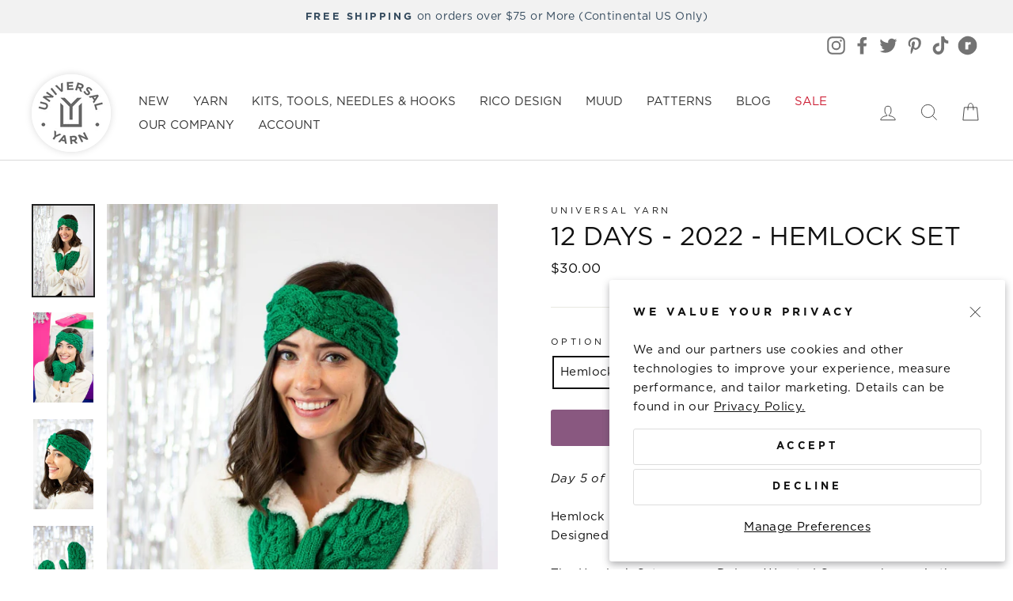

--- FILE ---
content_type: text/html; charset=utf-8
request_url: https://universalyarn.com/products/22d5
body_size: 36178
content:
<!doctype html>
<html class="no-js" lang="en" dir="ltr">
<head>
  <meta charset="utf-8">
  <meta http-equiv="X-UA-Compatible" content="IE=edge,chrome=1">
  <meta name="viewport" content="width=device-width,initial-scale=1">
  <meta name="theme-color" content="#895880"><link rel="canonical" href="https://universalyarn.com/products/22d5" /><link rel="preconnect" href="https://cdn.shopify.com">
  <link rel="preconnect" href="https://fonts.shopifycdn.com">
  <link rel="dns-prefetch" href="https://productreviews.shopifycdn.com">
  <link rel="dns-prefetch" href="https://ajax.googleapis.com">
  <link rel="dns-prefetch" href="https://maps.googleapis.com">
  <link rel="dns-prefetch" href="https://maps.gstatic.com"><link rel="shortcut icon" href="//universalyarn.com/cdn/shop/files/universal-yarn-logo_ae84b5f5-1475-4235-a2c8-34bd92e7a4f6_32x32.png?v=1630611296" type="image/png" /><title>12 Days - 2022 - Hemlock Set
&ndash; Universal Yarn
</title>
<meta name="description" content="Day 5 of 12 Days of Winter kits: Hemlock Set by Aubrey Busek. Features wintry cables &amp; bobbles on a headband &amp; mittens knit in Deluxe Worsted Superwash Mistletoe. One size fits adult S/M."><meta property="og:site_name" content="Universal Yarn">
  <meta property="og:url" content="https://universalyarn.com/products/22d5">
  <meta property="og:title" content="12 Days - 2022 - Hemlock Set">
  <meta property="og:type" content="product">
  <meta property="og:description" content="Day 5 of 12 Days of Winter kits: Hemlock Set by Aubrey Busek. Features wintry cables &amp; bobbles on a headband &amp; mittens knit in Deluxe Worsted Superwash Mistletoe. One size fits adult S/M."><meta property="og:image" content="http://universalyarn.com/cdn/shop/products/Hemlock-Set-01-newweb_f9125c02-158d-458f-acd3-13a31c424c88.jpg?v=1673417979">
    <meta property="og:image:secure_url" content="https://universalyarn.com/cdn/shop/products/Hemlock-Set-01-newweb_f9125c02-158d-458f-acd3-13a31c424c88.jpg?v=1673417979">
    <meta property="og:image:width" content="1200">
    <meta property="og:image:height" content="1800"><meta name="twitter:site" content="@universalyarn">
  <meta name="twitter:card" content="summary_large_image">
  <meta name="twitter:title" content="12 Days - 2022 - Hemlock Set">
  <meta name="twitter:description" content="Day 5 of 12 Days of Winter kits: Hemlock Set by Aubrey Busek. Features wintry cables &amp; bobbles on a headband &amp; mittens knit in Deluxe Worsted Superwash Mistletoe. One size fits adult S/M.">
<style data-shopify>@font-face {
    font-family: 'Gotham';
    src: url('https://cdn.shopify.com/s/files/1/0014/9648/1910/files/GOTHAM-LIGHT.woff?v=1756491554') format('woff');
    font-weight: 300;
    font-style: normal;
    font-display: swap;
  }

  @font-face {
    font-family: 'Gotham';
    src: url('https://cdn.shopify.com/s/files/1/0014/9648/1910/files/GOTHAM-LIGHTITA.woff?v=1756491554') format('woff');
    font-weight: 300;
    font-style: italic;
    font-display: swap;
  }

  @font-face {
    font-family: 'Gotham';
    src: url('https://cdn.shopify.com/s/files/1/0014/9648/1910/files/GOTHAM-BOOK.woff?v=1756491554') format('woff');
    font-weight: 400;
    font-style: normal;
    font-display: swap;
  }

  @font-face {
    font-family: 'Gotham';
    src: url('https://cdn.shopify.com/s/files/1/0014/9648/1910/files/GOTHAM-BOOKITA.woff?v=1756491554') format('woff');
    font-weight: 400;
    font-style: italic;
    font-display: swap;
  }

  @font-face {
    font-family: 'Gotham';
    src: url('https://cdn.shopify.com/s/files/1/0014/9648/1910/files/GOTHAM-MEDIUM.woff?v=1756491554') format('woff');
    font-weight: 500;
    font-style: normal;
    font-display: swap;
  }

  @font-face {
    font-family: 'Gotham';
    src: url('https://cdn.shopify.com/s/files/1/0014/9648/1910/files/GOTHAM-MEDIUMITA.woff?v=1756491554') format('woff');
    font-weight: 500;
    font-style: italic;
    font-display: swap;
  }

  @font-face {
    font-family: 'Gotham';
    src: url('https://cdn.shopify.com/s/files/1/0014/9648/1910/files/GOTHAM-BOLD.woff?v=1756491554') format('woff');
    font-weight: 700;
    font-style: normal;
    font-display: swap;
  }

  @font-face {
    font-family: 'Gotham';
    src: url('https://cdn.shopify.com/s/files/1/0014/9648/1910/files/GOTHAM-BOLDITA.woff?v=1756491554') format('woff');
    font-weight: 700;
    font-style: italic;
    font-display: swap;
  }</style><style data-shopify>:root {
    --typeHeaderPrimary: 'Gotham';
    --typeHeaderFallback: system-ui, -apple-system, BlinkMacSystemFont, "Segoe UI", Roboto, Oxygen-Sans, Ubuntu, Cantarell, "Helvetica Neue", sans-serif;
    --typeHeaderSize: 38px;
    --typeHeaderWeight: 400;
    --typeHeaderLineHeight: 1;
    --typeHeaderSpacing: 0.0em;

    --typeBasePrimary: 'Gotham';
    --typeBaseFallback: system-ui, -apple-system, BlinkMacSystemFont, "Segoe UI", Roboto, Oxygen-Sans, Ubuntu, Cantarell, "Helvetica Neue", sans-serif;
    --typeBaseSize: 15px;
    --typeBaseWeight: 400;
    --typeBaseSpacing: 0.025em;
    --typeBaseLineHeight: 1.6;

    --typeCollectionTitle: 18px;

    --iconWeight: 2px;
    --iconLinecaps: miter;

    
      --buttonRadius: 3px;
    

    --colorGridOverlayOpacity: 0.1;
  }

  .placeholder-content {
    background-image: linear-gradient(100deg, #ffffff 40%, #f7f7f7 63%, #ffffff 79%);
  }</style><link rel="stylesheet" href="//universalyarn.com/cdn/shop/t/495/assets/theme.css?v=109004143233313747291768963686">

  <script>
    document.documentElement.className = document.documentElement.className.replace('no-js', 'js');

    window.theme = window.theme || {};
    theme.routes = {
      home: "/",
      cart: "/cart.js",
      cartAdd: "/cart/add.js",
      cartChange: "/cart/change.js"
    };
    theme.strings = {
      soldOut: "Sold Out",
      notify: "Notify Me When Back In Stock",
      unavailable: "Unavailable",
      stockLabel: "Only [count] items in stock!",
      willNotShipUntil: "Will not ship until [date]",
      willBeInStockAfter: "Will be in stock after [date]",
      waitingForStock: "Inventory on the way",
      savePrice: "Save [saved_amount]",
      cartEmpty: "Your cart is currently empty.",
      cartTermsConfirmation: "You must agree with the terms and conditions of sales to check out"
    };
    theme.settings = {
      dynamicVariantsEnable: true,
      dynamicVariantType: "button",
      cartType: "drawer",
      freeShippingThreshold: "75",
      isCustomerTemplate: false,
      moneyFormat: "${{amount}}",
      saveType: "dollar",
      recentlyViewedEnabled: false,
      predictiveSearch: false,
      predictiveSearchType: "product",
      inventoryThreshold: 10,
      quickView: true,
      themeName: 'Impulse',
      themeVersion: "4.0.2"
    };
  </script>
  
  <script>
    window.STORE_LOCATOR_API_KEY = "4541412675750F62DC0119893D9A1CE0EB019C8B019C6525";
  </script>
  
  <script src="//universalyarn.com/cdn/shop/t/495/assets/vendor-scripts-v8.js?v=14188265227380193621768963274" defer></script>
  <script src="//universalyarn.com/cdn/shop/t/495/assets/theme.min.js?v=74693652304726232411768963274" defer></script>
  
  	<script>window.performance && window.performance.mark && window.performance.mark('shopify.content_for_header.start');</script><meta name="google-site-verification" content="FVeKjT7ukqKM30_wcGkWSvXdfEajC3KAdayVNVZ54zo">
<meta name="google-site-verification" content="FVeKjT7ukqKM30_wcGkWSvXdfEajC3KAdayVNVZ54zo">
<meta id="shopify-digital-wallet" name="shopify-digital-wallet" content="/1496481910/digital_wallets/dialog">
<meta name="shopify-checkout-api-token" content="a94e6123ac66348e54561b443719d809">
<meta id="in-context-paypal-metadata" data-shop-id="1496481910" data-venmo-supported="false" data-environment="production" data-locale="en_US" data-paypal-v4="true" data-currency="USD">
<link rel="alternate" type="application/json+oembed" href="https://universalyarn.com/products/22d5.oembed">
<script async="async" src="/checkouts/internal/preloads.js?locale=en-US"></script>
<link rel="preconnect" href="https://shop.app" crossorigin="anonymous">
<script async="async" src="https://shop.app/checkouts/internal/preloads.js?locale=en-US&shop_id=1496481910" crossorigin="anonymous"></script>
<script id="apple-pay-shop-capabilities" type="application/json">{"shopId":1496481910,"countryCode":"US","currencyCode":"USD","merchantCapabilities":["supports3DS"],"merchantId":"gid:\/\/shopify\/Shop\/1496481910","merchantName":"Universal Yarn","requiredBillingContactFields":["postalAddress","email","phone"],"requiredShippingContactFields":["postalAddress","email","phone"],"shippingType":"shipping","supportedNetworks":["visa","masterCard","amex","discover","elo","jcb"],"total":{"type":"pending","label":"Universal Yarn","amount":"1.00"},"shopifyPaymentsEnabled":true,"supportsSubscriptions":true}</script>
<script id="shopify-features" type="application/json">{"accessToken":"a94e6123ac66348e54561b443719d809","betas":["rich-media-storefront-analytics"],"domain":"universalyarn.com","predictiveSearch":true,"shopId":1496481910,"locale":"en"}</script>
<script>var Shopify = Shopify || {};
Shopify.shop = "universal-yarns.myshopify.com";
Shopify.locale = "en";
Shopify.currency = {"active":"USD","rate":"1.0"};
Shopify.country = "US";
Shopify.theme = {"name":"1\/21  BIS form fix","id":149326921900,"schema_name":"Impulse","schema_version":"4.0.2","theme_store_id":null,"role":"main"};
Shopify.theme.handle = "null";
Shopify.theme.style = {"id":null,"handle":null};
Shopify.cdnHost = "universalyarn.com/cdn";
Shopify.routes = Shopify.routes || {};
Shopify.routes.root = "/";</script>
<script type="module">!function(o){(o.Shopify=o.Shopify||{}).modules=!0}(window);</script>
<script>!function(o){function n(){var o=[];function n(){o.push(Array.prototype.slice.apply(arguments))}return n.q=o,n}var t=o.Shopify=o.Shopify||{};t.loadFeatures=n(),t.autoloadFeatures=n()}(window);</script>
<script>
  window.ShopifyPay = window.ShopifyPay || {};
  window.ShopifyPay.apiHost = "shop.app\/pay";
  window.ShopifyPay.redirectState = null;
</script>
<script id="shop-js-analytics" type="application/json">{"pageType":"product"}</script>
<script defer="defer" async type="module" src="//universalyarn.com/cdn/shopifycloud/shop-js/modules/v2/client.init-shop-cart-sync_BT-GjEfc.en.esm.js"></script>
<script defer="defer" async type="module" src="//universalyarn.com/cdn/shopifycloud/shop-js/modules/v2/chunk.common_D58fp_Oc.esm.js"></script>
<script defer="defer" async type="module" src="//universalyarn.com/cdn/shopifycloud/shop-js/modules/v2/chunk.modal_xMitdFEc.esm.js"></script>
<script type="module">
  await import("//universalyarn.com/cdn/shopifycloud/shop-js/modules/v2/client.init-shop-cart-sync_BT-GjEfc.en.esm.js");
await import("//universalyarn.com/cdn/shopifycloud/shop-js/modules/v2/chunk.common_D58fp_Oc.esm.js");
await import("//universalyarn.com/cdn/shopifycloud/shop-js/modules/v2/chunk.modal_xMitdFEc.esm.js");

  window.Shopify.SignInWithShop?.initShopCartSync?.({"fedCMEnabled":true,"windoidEnabled":true});

</script>
<script>
  window.Shopify = window.Shopify || {};
  if (!window.Shopify.featureAssets) window.Shopify.featureAssets = {};
  window.Shopify.featureAssets['shop-js'] = {"shop-cart-sync":["modules/v2/client.shop-cart-sync_DZOKe7Ll.en.esm.js","modules/v2/chunk.common_D58fp_Oc.esm.js","modules/v2/chunk.modal_xMitdFEc.esm.js"],"init-fed-cm":["modules/v2/client.init-fed-cm_B6oLuCjv.en.esm.js","modules/v2/chunk.common_D58fp_Oc.esm.js","modules/v2/chunk.modal_xMitdFEc.esm.js"],"shop-cash-offers":["modules/v2/client.shop-cash-offers_D2sdYoxE.en.esm.js","modules/v2/chunk.common_D58fp_Oc.esm.js","modules/v2/chunk.modal_xMitdFEc.esm.js"],"shop-login-button":["modules/v2/client.shop-login-button_QeVjl5Y3.en.esm.js","modules/v2/chunk.common_D58fp_Oc.esm.js","modules/v2/chunk.modal_xMitdFEc.esm.js"],"pay-button":["modules/v2/client.pay-button_DXTOsIq6.en.esm.js","modules/v2/chunk.common_D58fp_Oc.esm.js","modules/v2/chunk.modal_xMitdFEc.esm.js"],"shop-button":["modules/v2/client.shop-button_DQZHx9pm.en.esm.js","modules/v2/chunk.common_D58fp_Oc.esm.js","modules/v2/chunk.modal_xMitdFEc.esm.js"],"avatar":["modules/v2/client.avatar_BTnouDA3.en.esm.js"],"init-windoid":["modules/v2/client.init-windoid_CR1B-cfM.en.esm.js","modules/v2/chunk.common_D58fp_Oc.esm.js","modules/v2/chunk.modal_xMitdFEc.esm.js"],"init-shop-for-new-customer-accounts":["modules/v2/client.init-shop-for-new-customer-accounts_C_vY_xzh.en.esm.js","modules/v2/client.shop-login-button_QeVjl5Y3.en.esm.js","modules/v2/chunk.common_D58fp_Oc.esm.js","modules/v2/chunk.modal_xMitdFEc.esm.js"],"init-shop-email-lookup-coordinator":["modules/v2/client.init-shop-email-lookup-coordinator_BI7n9ZSv.en.esm.js","modules/v2/chunk.common_D58fp_Oc.esm.js","modules/v2/chunk.modal_xMitdFEc.esm.js"],"init-shop-cart-sync":["modules/v2/client.init-shop-cart-sync_BT-GjEfc.en.esm.js","modules/v2/chunk.common_D58fp_Oc.esm.js","modules/v2/chunk.modal_xMitdFEc.esm.js"],"shop-toast-manager":["modules/v2/client.shop-toast-manager_DiYdP3xc.en.esm.js","modules/v2/chunk.common_D58fp_Oc.esm.js","modules/v2/chunk.modal_xMitdFEc.esm.js"],"init-customer-accounts":["modules/v2/client.init-customer-accounts_D9ZNqS-Q.en.esm.js","modules/v2/client.shop-login-button_QeVjl5Y3.en.esm.js","modules/v2/chunk.common_D58fp_Oc.esm.js","modules/v2/chunk.modal_xMitdFEc.esm.js"],"init-customer-accounts-sign-up":["modules/v2/client.init-customer-accounts-sign-up_iGw4briv.en.esm.js","modules/v2/client.shop-login-button_QeVjl5Y3.en.esm.js","modules/v2/chunk.common_D58fp_Oc.esm.js","modules/v2/chunk.modal_xMitdFEc.esm.js"],"shop-follow-button":["modules/v2/client.shop-follow-button_CqMgW2wH.en.esm.js","modules/v2/chunk.common_D58fp_Oc.esm.js","modules/v2/chunk.modal_xMitdFEc.esm.js"],"checkout-modal":["modules/v2/client.checkout-modal_xHeaAweL.en.esm.js","modules/v2/chunk.common_D58fp_Oc.esm.js","modules/v2/chunk.modal_xMitdFEc.esm.js"],"shop-login":["modules/v2/client.shop-login_D91U-Q7h.en.esm.js","modules/v2/chunk.common_D58fp_Oc.esm.js","modules/v2/chunk.modal_xMitdFEc.esm.js"],"lead-capture":["modules/v2/client.lead-capture_BJmE1dJe.en.esm.js","modules/v2/chunk.common_D58fp_Oc.esm.js","modules/v2/chunk.modal_xMitdFEc.esm.js"],"payment-terms":["modules/v2/client.payment-terms_Ci9AEqFq.en.esm.js","modules/v2/chunk.common_D58fp_Oc.esm.js","modules/v2/chunk.modal_xMitdFEc.esm.js"]};
</script>
<script>(function() {
  var isLoaded = false;
  function asyncLoad() {
    if (isLoaded) return;
    isLoaded = true;
    var urls = ["https:\/\/static.affiliatly.com\/shopify\/v3\/shopify.js?affiliatly_code=AF-1052498\u0026s=2\u0026shop=universal-yarns.myshopify.com","\/\/searchanise-ef84.kxcdn.com\/widgets\/shopify\/init.js?a=2C8Y8w9L5H\u0026shop=universal-yarns.myshopify.com"];
    for (var i = 0; i < urls.length; i++) {
      var s = document.createElement('script');
      s.type = 'text/javascript';
      s.async = true;
      s.src = urls[i];
      var x = document.getElementsByTagName('script')[0];
      x.parentNode.insertBefore(s, x);
    }
  };
  if(window.attachEvent) {
    window.attachEvent('onload', asyncLoad);
  } else {
    window.addEventListener('load', asyncLoad, false);
  }
})();</script>
<script id="__st">var __st={"a":1496481910,"offset":-18000,"reqid":"7112b506-695a-4006-b7f4-947cdbbfcd21-1769084650","pageurl":"universalyarn.com\/products\/22d5","u":"125fc2937301","p":"product","rtyp":"product","rid":7557352849580};</script>
<script>window.ShopifyPaypalV4VisibilityTracking = true;</script>
<script id="captcha-bootstrap">!function(){'use strict';const t='contact',e='account',n='new_comment',o=[[t,t],['blogs',n],['comments',n],[t,'customer']],c=[[e,'customer_login'],[e,'guest_login'],[e,'recover_customer_password'],[e,'create_customer']],r=t=>t.map((([t,e])=>`form[action*='/${t}']:not([data-nocaptcha='true']) input[name='form_type'][value='${e}']`)).join(','),a=t=>()=>t?[...document.querySelectorAll(t)].map((t=>t.form)):[];function s(){const t=[...o],e=r(t);return a(e)}const i='password',u='form_key',d=['recaptcha-v3-token','g-recaptcha-response','h-captcha-response',i],f=()=>{try{return window.sessionStorage}catch{return}},m='__shopify_v',_=t=>t.elements[u];function p(t,e,n=!1){try{const o=window.sessionStorage,c=JSON.parse(o.getItem(e)),{data:r}=function(t){const{data:e,action:n}=t;return t[m]||n?{data:e,action:n}:{data:t,action:n}}(c);for(const[e,n]of Object.entries(r))t.elements[e]&&(t.elements[e].value=n);n&&o.removeItem(e)}catch(o){console.error('form repopulation failed',{error:o})}}const l='form_type',E='cptcha';function T(t){t.dataset[E]=!0}const w=window,h=w.document,L='Shopify',v='ce_forms',y='captcha';let A=!1;((t,e)=>{const n=(g='f06e6c50-85a8-45c8-87d0-21a2b65856fe',I='https://cdn.shopify.com/shopifycloud/storefront-forms-hcaptcha/ce_storefront_forms_captcha_hcaptcha.v1.5.2.iife.js',D={infoText:'Protected by hCaptcha',privacyText:'Privacy',termsText:'Terms'},(t,e,n)=>{const o=w[L][v],c=o.bindForm;if(c)return c(t,g,e,D).then(n);var r;o.q.push([[t,g,e,D],n]),r=I,A||(h.body.append(Object.assign(h.createElement('script'),{id:'captcha-provider',async:!0,src:r})),A=!0)});var g,I,D;w[L]=w[L]||{},w[L][v]=w[L][v]||{},w[L][v].q=[],w[L][y]=w[L][y]||{},w[L][y].protect=function(t,e){n(t,void 0,e),T(t)},Object.freeze(w[L][y]),function(t,e,n,w,h,L){const[v,y,A,g]=function(t,e,n){const i=e?o:[],u=t?c:[],d=[...i,...u],f=r(d),m=r(i),_=r(d.filter((([t,e])=>n.includes(e))));return[a(f),a(m),a(_),s()]}(w,h,L),I=t=>{const e=t.target;return e instanceof HTMLFormElement?e:e&&e.form},D=t=>v().includes(t);t.addEventListener('submit',(t=>{const e=I(t);if(!e)return;const n=D(e)&&!e.dataset.hcaptchaBound&&!e.dataset.recaptchaBound,o=_(e),c=g().includes(e)&&(!o||!o.value);(n||c)&&t.preventDefault(),c&&!n&&(function(t){try{if(!f())return;!function(t){const e=f();if(!e)return;const n=_(t);if(!n)return;const o=n.value;o&&e.removeItem(o)}(t);const e=Array.from(Array(32),(()=>Math.random().toString(36)[2])).join('');!function(t,e){_(t)||t.append(Object.assign(document.createElement('input'),{type:'hidden',name:u})),t.elements[u].value=e}(t,e),function(t,e){const n=f();if(!n)return;const o=[...t.querySelectorAll(`input[type='${i}']`)].map((({name:t})=>t)),c=[...d,...o],r={};for(const[a,s]of new FormData(t).entries())c.includes(a)||(r[a]=s);n.setItem(e,JSON.stringify({[m]:1,action:t.action,data:r}))}(t,e)}catch(e){console.error('failed to persist form',e)}}(e),e.submit())}));const S=(t,e)=>{t&&!t.dataset[E]&&(n(t,e.some((e=>e===t))),T(t))};for(const o of['focusin','change'])t.addEventListener(o,(t=>{const e=I(t);D(e)&&S(e,y())}));const B=e.get('form_key'),M=e.get(l),P=B&&M;t.addEventListener('DOMContentLoaded',(()=>{const t=y();if(P)for(const e of t)e.elements[l].value===M&&p(e,B);[...new Set([...A(),...v().filter((t=>'true'===t.dataset.shopifyCaptcha))])].forEach((e=>S(e,t)))}))}(h,new URLSearchParams(w.location.search),n,t,e,['guest_login'])})(!0,!0)}();</script>
<script integrity="sha256-4kQ18oKyAcykRKYeNunJcIwy7WH5gtpwJnB7kiuLZ1E=" data-source-attribution="shopify.loadfeatures" defer="defer" src="//universalyarn.com/cdn/shopifycloud/storefront/assets/storefront/load_feature-a0a9edcb.js" crossorigin="anonymous"></script>
<script crossorigin="anonymous" defer="defer" src="//universalyarn.com/cdn/shopifycloud/storefront/assets/shopify_pay/storefront-65b4c6d7.js?v=20250812"></script>
<script data-source-attribution="shopify.dynamic_checkout.dynamic.init">var Shopify=Shopify||{};Shopify.PaymentButton=Shopify.PaymentButton||{isStorefrontPortableWallets:!0,init:function(){window.Shopify.PaymentButton.init=function(){};var t=document.createElement("script");t.src="https://universalyarn.com/cdn/shopifycloud/portable-wallets/latest/portable-wallets.en.js",t.type="module",document.head.appendChild(t)}};
</script>
<script data-source-attribution="shopify.dynamic_checkout.buyer_consent">
  function portableWalletsHideBuyerConsent(e){var t=document.getElementById("shopify-buyer-consent"),n=document.getElementById("shopify-subscription-policy-button");t&&n&&(t.classList.add("hidden"),t.setAttribute("aria-hidden","true"),n.removeEventListener("click",e))}function portableWalletsShowBuyerConsent(e){var t=document.getElementById("shopify-buyer-consent"),n=document.getElementById("shopify-subscription-policy-button");t&&n&&(t.classList.remove("hidden"),t.removeAttribute("aria-hidden"),n.addEventListener("click",e))}window.Shopify?.PaymentButton&&(window.Shopify.PaymentButton.hideBuyerConsent=portableWalletsHideBuyerConsent,window.Shopify.PaymentButton.showBuyerConsent=portableWalletsShowBuyerConsent);
</script>
<script data-source-attribution="shopify.dynamic_checkout.cart.bootstrap">document.addEventListener("DOMContentLoaded",(function(){function t(){return document.querySelector("shopify-accelerated-checkout-cart, shopify-accelerated-checkout")}if(t())Shopify.PaymentButton.init();else{new MutationObserver((function(e,n){t()&&(Shopify.PaymentButton.init(),n.disconnect())})).observe(document.body,{childList:!0,subtree:!0})}}));
</script>
<link id="shopify-accelerated-checkout-styles" rel="stylesheet" media="screen" href="https://universalyarn.com/cdn/shopifycloud/portable-wallets/latest/accelerated-checkout-backwards-compat.css" crossorigin="anonymous">
<style id="shopify-accelerated-checkout-cart">
        #shopify-buyer-consent {
  margin-top: 1em;
  display: inline-block;
  width: 100%;
}

#shopify-buyer-consent.hidden {
  display: none;
}

#shopify-subscription-policy-button {
  background: none;
  border: none;
  padding: 0;
  text-decoration: underline;
  font-size: inherit;
  cursor: pointer;
}

#shopify-subscription-policy-button::before {
  box-shadow: none;
}

      </style>

<script>window.performance && window.performance.mark && window.performance.mark('shopify.content_for_header.end');</script>
<!-- BEGIN app block: shopify://apps/klaviyo-email-marketing-sms/blocks/klaviyo-onsite-embed/2632fe16-c075-4321-a88b-50b567f42507 -->












  <script async src="https://static.klaviyo.com/onsite/js/XFk6i3/klaviyo.js?company_id=XFk6i3"></script>
  <script>!function(){if(!window.klaviyo){window._klOnsite=window._klOnsite||[];try{window.klaviyo=new Proxy({},{get:function(n,i){return"push"===i?function(){var n;(n=window._klOnsite).push.apply(n,arguments)}:function(){for(var n=arguments.length,o=new Array(n),w=0;w<n;w++)o[w]=arguments[w];var t="function"==typeof o[o.length-1]?o.pop():void 0,e=new Promise((function(n){window._klOnsite.push([i].concat(o,[function(i){t&&t(i),n(i)}]))}));return e}}})}catch(n){window.klaviyo=window.klaviyo||[],window.klaviyo.push=function(){var n;(n=window._klOnsite).push.apply(n,arguments)}}}}();</script>

  
    <script id="viewed_product">
      if (item == null) {
        var _learnq = _learnq || [];

        var MetafieldReviews = null
        var MetafieldYotpoRating = null
        var MetafieldYotpoCount = null
        var MetafieldLooxRating = null
        var MetafieldLooxCount = null
        var okendoProduct = null
        var okendoProductReviewCount = null
        var okendoProductReviewAverageValue = null
        try {
          // The following fields are used for Customer Hub recently viewed in order to add reviews.
          // This information is not part of __kla_viewed. Instead, it is part of __kla_viewed_reviewed_items
          MetafieldReviews = {};
          MetafieldYotpoRating = null
          MetafieldYotpoCount = null
          MetafieldLooxRating = null
          MetafieldLooxCount = null

          okendoProduct = null
          // If the okendo metafield is not legacy, it will error, which then requires the new json formatted data
          if (okendoProduct && 'error' in okendoProduct) {
            okendoProduct = null
          }
          okendoProductReviewCount = okendoProduct ? okendoProduct.reviewCount : null
          okendoProductReviewAverageValue = okendoProduct ? okendoProduct.reviewAverageValue : null
        } catch (error) {
          console.error('Error in Klaviyo onsite reviews tracking:', error);
        }

        var item = {
          Name: "12 Days - 2022 - Hemlock Set",
          ProductID: 7557352849580,
          Categories: ["12 Days Kits","ALL KITS","Knitting \u0026 Crocheting Kits","Over $10","Universal Yarn","Universal Yarn Kits"],
          ImageURL: "https://universalyarn.com/cdn/shop/products/Hemlock-Set-01-newweb_f9125c02-158d-458f-acd3-13a31c424c88_grande.jpg?v=1673417979",
          URL: "https://universalyarn.com/products/22d5",
          Brand: "Universal Yarn",
          Price: "$30.00",
          Value: "30.00",
          CompareAtPrice: "$6.25"
        };
        _learnq.push(['track', 'Viewed Product', item]);
        _learnq.push(['trackViewedItem', {
          Title: item.Name,
          ItemId: item.ProductID,
          Categories: item.Categories,
          ImageUrl: item.ImageURL,
          Url: item.URL,
          Metadata: {
            Brand: item.Brand,
            Price: item.Price,
            Value: item.Value,
            CompareAtPrice: item.CompareAtPrice
          },
          metafields:{
            reviews: MetafieldReviews,
            yotpo:{
              rating: MetafieldYotpoRating,
              count: MetafieldYotpoCount,
            },
            loox:{
              rating: MetafieldLooxRating,
              count: MetafieldLooxCount,
            },
            okendo: {
              rating: okendoProductReviewAverageValue,
              count: okendoProductReviewCount,
            }
          }
        }]);
      }
    </script>
  




  <script>
    window.klaviyoReviewsProductDesignMode = false
  </script>



  <!-- BEGIN app snippet: customer-hub-data --><script>
  if (!window.customerHub) {
    window.customerHub = {};
  }
  window.customerHub.storefrontRoutes = {
    login: "/account/login?return_url=%2F%23k-hub",
    register: "/account/register?return_url=%2F%23k-hub",
    logout: "/account/logout",
    profile: "/account",
    addresses: "/account/addresses",
  };
  
  window.customerHub.userId = null;
  
  window.customerHub.storeDomain = "universal-yarns.myshopify.com";

  
    window.customerHub.activeProduct = {
      name: "12 Days - 2022 - Hemlock Set",
      category: null,
      imageUrl: "https://universalyarn.com/cdn/shop/products/Hemlock-Set-01-newweb_f9125c02-158d-458f-acd3-13a31c424c88_grande.jpg?v=1673417979",
      id: "7557352849580",
      link: "https://universalyarn.com/products/22d5",
      variants: [
        
          {
            id: "42333601628332",
            
            imageUrl: null,
            
            price: "3000",
            currency: "USD",
            availableForSale: true,
            title: "Hemlock Set",
          },
        
      ],
    };
    window.customerHub.activeProduct.variants.forEach((variant) => {
        
        variant.price = `${variant.price.slice(0, -2)}.${variant.price.slice(-2)}`;
    });
  

  
    window.customerHub.storeLocale = {
        currentLanguage: 'en',
        currentCountry: 'US',
        availableLanguages: [
          
            {
              iso_code: 'en',
              endonym_name: 'English'
            }
          
        ],
        availableCountries: [
          
            {
              iso_code: 'AF',
              name: 'Afghanistan',
              currency_code: 'USD'
            },
          
            {
              iso_code: 'AX',
              name: 'Åland Islands',
              currency_code: 'USD'
            },
          
            {
              iso_code: 'AL',
              name: 'Albania',
              currency_code: 'USD'
            },
          
            {
              iso_code: 'DZ',
              name: 'Algeria',
              currency_code: 'USD'
            },
          
            {
              iso_code: 'AD',
              name: 'Andorra',
              currency_code: 'USD'
            },
          
            {
              iso_code: 'AO',
              name: 'Angola',
              currency_code: 'USD'
            },
          
            {
              iso_code: 'AI',
              name: 'Anguilla',
              currency_code: 'USD'
            },
          
            {
              iso_code: 'AG',
              name: 'Antigua &amp; Barbuda',
              currency_code: 'USD'
            },
          
            {
              iso_code: 'AR',
              name: 'Argentina',
              currency_code: 'USD'
            },
          
            {
              iso_code: 'AM',
              name: 'Armenia',
              currency_code: 'USD'
            },
          
            {
              iso_code: 'AW',
              name: 'Aruba',
              currency_code: 'USD'
            },
          
            {
              iso_code: 'AC',
              name: 'Ascension Island',
              currency_code: 'USD'
            },
          
            {
              iso_code: 'AU',
              name: 'Australia',
              currency_code: 'USD'
            },
          
            {
              iso_code: 'AT',
              name: 'Austria',
              currency_code: 'USD'
            },
          
            {
              iso_code: 'AZ',
              name: 'Azerbaijan',
              currency_code: 'USD'
            },
          
            {
              iso_code: 'BS',
              name: 'Bahamas',
              currency_code: 'USD'
            },
          
            {
              iso_code: 'BH',
              name: 'Bahrain',
              currency_code: 'USD'
            },
          
            {
              iso_code: 'BD',
              name: 'Bangladesh',
              currency_code: 'USD'
            },
          
            {
              iso_code: 'BB',
              name: 'Barbados',
              currency_code: 'USD'
            },
          
            {
              iso_code: 'BY',
              name: 'Belarus',
              currency_code: 'USD'
            },
          
            {
              iso_code: 'BE',
              name: 'Belgium',
              currency_code: 'USD'
            },
          
            {
              iso_code: 'BZ',
              name: 'Belize',
              currency_code: 'USD'
            },
          
            {
              iso_code: 'BJ',
              name: 'Benin',
              currency_code: 'USD'
            },
          
            {
              iso_code: 'BM',
              name: 'Bermuda',
              currency_code: 'USD'
            },
          
            {
              iso_code: 'BT',
              name: 'Bhutan',
              currency_code: 'USD'
            },
          
            {
              iso_code: 'BO',
              name: 'Bolivia',
              currency_code: 'USD'
            },
          
            {
              iso_code: 'BA',
              name: 'Bosnia &amp; Herzegovina',
              currency_code: 'USD'
            },
          
            {
              iso_code: 'BW',
              name: 'Botswana',
              currency_code: 'USD'
            },
          
            {
              iso_code: 'BR',
              name: 'Brazil',
              currency_code: 'USD'
            },
          
            {
              iso_code: 'IO',
              name: 'British Indian Ocean Territory',
              currency_code: 'USD'
            },
          
            {
              iso_code: 'VG',
              name: 'British Virgin Islands',
              currency_code: 'USD'
            },
          
            {
              iso_code: 'BN',
              name: 'Brunei',
              currency_code: 'USD'
            },
          
            {
              iso_code: 'BG',
              name: 'Bulgaria',
              currency_code: 'USD'
            },
          
            {
              iso_code: 'BF',
              name: 'Burkina Faso',
              currency_code: 'USD'
            },
          
            {
              iso_code: 'BI',
              name: 'Burundi',
              currency_code: 'USD'
            },
          
            {
              iso_code: 'KH',
              name: 'Cambodia',
              currency_code: 'USD'
            },
          
            {
              iso_code: 'CM',
              name: 'Cameroon',
              currency_code: 'USD'
            },
          
            {
              iso_code: 'CA',
              name: 'Canada',
              currency_code: 'USD'
            },
          
            {
              iso_code: 'CV',
              name: 'Cape Verde',
              currency_code: 'USD'
            },
          
            {
              iso_code: 'BQ',
              name: 'Caribbean Netherlands',
              currency_code: 'USD'
            },
          
            {
              iso_code: 'KY',
              name: 'Cayman Islands',
              currency_code: 'USD'
            },
          
            {
              iso_code: 'CF',
              name: 'Central African Republic',
              currency_code: 'USD'
            },
          
            {
              iso_code: 'TD',
              name: 'Chad',
              currency_code: 'USD'
            },
          
            {
              iso_code: 'CL',
              name: 'Chile',
              currency_code: 'USD'
            },
          
            {
              iso_code: 'CN',
              name: 'China',
              currency_code: 'USD'
            },
          
            {
              iso_code: 'CX',
              name: 'Christmas Island',
              currency_code: 'USD'
            },
          
            {
              iso_code: 'CC',
              name: 'Cocos (Keeling) Islands',
              currency_code: 'USD'
            },
          
            {
              iso_code: 'CO',
              name: 'Colombia',
              currency_code: 'USD'
            },
          
            {
              iso_code: 'KM',
              name: 'Comoros',
              currency_code: 'USD'
            },
          
            {
              iso_code: 'CG',
              name: 'Congo - Brazzaville',
              currency_code: 'USD'
            },
          
            {
              iso_code: 'CD',
              name: 'Congo - Kinshasa',
              currency_code: 'USD'
            },
          
            {
              iso_code: 'CK',
              name: 'Cook Islands',
              currency_code: 'USD'
            },
          
            {
              iso_code: 'CR',
              name: 'Costa Rica',
              currency_code: 'USD'
            },
          
            {
              iso_code: 'CI',
              name: 'Côte d’Ivoire',
              currency_code: 'USD'
            },
          
            {
              iso_code: 'HR',
              name: 'Croatia',
              currency_code: 'USD'
            },
          
            {
              iso_code: 'CW',
              name: 'Curaçao',
              currency_code: 'USD'
            },
          
            {
              iso_code: 'CY',
              name: 'Cyprus',
              currency_code: 'USD'
            },
          
            {
              iso_code: 'CZ',
              name: 'Czechia',
              currency_code: 'USD'
            },
          
            {
              iso_code: 'DK',
              name: 'Denmark',
              currency_code: 'USD'
            },
          
            {
              iso_code: 'DJ',
              name: 'Djibouti',
              currency_code: 'USD'
            },
          
            {
              iso_code: 'DM',
              name: 'Dominica',
              currency_code: 'USD'
            },
          
            {
              iso_code: 'DO',
              name: 'Dominican Republic',
              currency_code: 'USD'
            },
          
            {
              iso_code: 'EC',
              name: 'Ecuador',
              currency_code: 'USD'
            },
          
            {
              iso_code: 'EG',
              name: 'Egypt',
              currency_code: 'USD'
            },
          
            {
              iso_code: 'SV',
              name: 'El Salvador',
              currency_code: 'USD'
            },
          
            {
              iso_code: 'GQ',
              name: 'Equatorial Guinea',
              currency_code: 'USD'
            },
          
            {
              iso_code: 'ER',
              name: 'Eritrea',
              currency_code: 'USD'
            },
          
            {
              iso_code: 'EE',
              name: 'Estonia',
              currency_code: 'USD'
            },
          
            {
              iso_code: 'SZ',
              name: 'Eswatini',
              currency_code: 'USD'
            },
          
            {
              iso_code: 'ET',
              name: 'Ethiopia',
              currency_code: 'USD'
            },
          
            {
              iso_code: 'FK',
              name: 'Falkland Islands',
              currency_code: 'USD'
            },
          
            {
              iso_code: 'FO',
              name: 'Faroe Islands',
              currency_code: 'USD'
            },
          
            {
              iso_code: 'FJ',
              name: 'Fiji',
              currency_code: 'USD'
            },
          
            {
              iso_code: 'FI',
              name: 'Finland',
              currency_code: 'USD'
            },
          
            {
              iso_code: 'FR',
              name: 'France',
              currency_code: 'USD'
            },
          
            {
              iso_code: 'GF',
              name: 'French Guiana',
              currency_code: 'USD'
            },
          
            {
              iso_code: 'PF',
              name: 'French Polynesia',
              currency_code: 'USD'
            },
          
            {
              iso_code: 'TF',
              name: 'French Southern Territories',
              currency_code: 'USD'
            },
          
            {
              iso_code: 'GA',
              name: 'Gabon',
              currency_code: 'USD'
            },
          
            {
              iso_code: 'GM',
              name: 'Gambia',
              currency_code: 'USD'
            },
          
            {
              iso_code: 'GE',
              name: 'Georgia',
              currency_code: 'USD'
            },
          
            {
              iso_code: 'DE',
              name: 'Germany',
              currency_code: 'USD'
            },
          
            {
              iso_code: 'GH',
              name: 'Ghana',
              currency_code: 'USD'
            },
          
            {
              iso_code: 'GI',
              name: 'Gibraltar',
              currency_code: 'USD'
            },
          
            {
              iso_code: 'GR',
              name: 'Greece',
              currency_code: 'USD'
            },
          
            {
              iso_code: 'GL',
              name: 'Greenland',
              currency_code: 'USD'
            },
          
            {
              iso_code: 'GD',
              name: 'Grenada',
              currency_code: 'USD'
            },
          
            {
              iso_code: 'GP',
              name: 'Guadeloupe',
              currency_code: 'USD'
            },
          
            {
              iso_code: 'GT',
              name: 'Guatemala',
              currency_code: 'USD'
            },
          
            {
              iso_code: 'GG',
              name: 'Guernsey',
              currency_code: 'USD'
            },
          
            {
              iso_code: 'GN',
              name: 'Guinea',
              currency_code: 'USD'
            },
          
            {
              iso_code: 'GW',
              name: 'Guinea-Bissau',
              currency_code: 'USD'
            },
          
            {
              iso_code: 'GY',
              name: 'Guyana',
              currency_code: 'USD'
            },
          
            {
              iso_code: 'HT',
              name: 'Haiti',
              currency_code: 'USD'
            },
          
            {
              iso_code: 'HN',
              name: 'Honduras',
              currency_code: 'USD'
            },
          
            {
              iso_code: 'HK',
              name: 'Hong Kong SAR',
              currency_code: 'USD'
            },
          
            {
              iso_code: 'HU',
              name: 'Hungary',
              currency_code: 'USD'
            },
          
            {
              iso_code: 'IS',
              name: 'Iceland',
              currency_code: 'USD'
            },
          
            {
              iso_code: 'IN',
              name: 'India',
              currency_code: 'USD'
            },
          
            {
              iso_code: 'ID',
              name: 'Indonesia',
              currency_code: 'USD'
            },
          
            {
              iso_code: 'IQ',
              name: 'Iraq',
              currency_code: 'USD'
            },
          
            {
              iso_code: 'IE',
              name: 'Ireland',
              currency_code: 'USD'
            },
          
            {
              iso_code: 'IM',
              name: 'Isle of Man',
              currency_code: 'USD'
            },
          
            {
              iso_code: 'IL',
              name: 'Israel',
              currency_code: 'USD'
            },
          
            {
              iso_code: 'IT',
              name: 'Italy',
              currency_code: 'USD'
            },
          
            {
              iso_code: 'JM',
              name: 'Jamaica',
              currency_code: 'USD'
            },
          
            {
              iso_code: 'JP',
              name: 'Japan',
              currency_code: 'USD'
            },
          
            {
              iso_code: 'JE',
              name: 'Jersey',
              currency_code: 'USD'
            },
          
            {
              iso_code: 'JO',
              name: 'Jordan',
              currency_code: 'USD'
            },
          
            {
              iso_code: 'KZ',
              name: 'Kazakhstan',
              currency_code: 'USD'
            },
          
            {
              iso_code: 'KE',
              name: 'Kenya',
              currency_code: 'USD'
            },
          
            {
              iso_code: 'KI',
              name: 'Kiribati',
              currency_code: 'USD'
            },
          
            {
              iso_code: 'XK',
              name: 'Kosovo',
              currency_code: 'USD'
            },
          
            {
              iso_code: 'KW',
              name: 'Kuwait',
              currency_code: 'USD'
            },
          
            {
              iso_code: 'KG',
              name: 'Kyrgyzstan',
              currency_code: 'USD'
            },
          
            {
              iso_code: 'LA',
              name: 'Laos',
              currency_code: 'USD'
            },
          
            {
              iso_code: 'LV',
              name: 'Latvia',
              currency_code: 'USD'
            },
          
            {
              iso_code: 'LB',
              name: 'Lebanon',
              currency_code: 'USD'
            },
          
            {
              iso_code: 'LS',
              name: 'Lesotho',
              currency_code: 'USD'
            },
          
            {
              iso_code: 'LR',
              name: 'Liberia',
              currency_code: 'USD'
            },
          
            {
              iso_code: 'LY',
              name: 'Libya',
              currency_code: 'USD'
            },
          
            {
              iso_code: 'LI',
              name: 'Liechtenstein',
              currency_code: 'USD'
            },
          
            {
              iso_code: 'LT',
              name: 'Lithuania',
              currency_code: 'USD'
            },
          
            {
              iso_code: 'LU',
              name: 'Luxembourg',
              currency_code: 'USD'
            },
          
            {
              iso_code: 'MO',
              name: 'Macao SAR',
              currency_code: 'USD'
            },
          
            {
              iso_code: 'MG',
              name: 'Madagascar',
              currency_code: 'USD'
            },
          
            {
              iso_code: 'MW',
              name: 'Malawi',
              currency_code: 'USD'
            },
          
            {
              iso_code: 'MY',
              name: 'Malaysia',
              currency_code: 'USD'
            },
          
            {
              iso_code: 'MV',
              name: 'Maldives',
              currency_code: 'USD'
            },
          
            {
              iso_code: 'ML',
              name: 'Mali',
              currency_code: 'USD'
            },
          
            {
              iso_code: 'MT',
              name: 'Malta',
              currency_code: 'USD'
            },
          
            {
              iso_code: 'MQ',
              name: 'Martinique',
              currency_code: 'USD'
            },
          
            {
              iso_code: 'MR',
              name: 'Mauritania',
              currency_code: 'USD'
            },
          
            {
              iso_code: 'MU',
              name: 'Mauritius',
              currency_code: 'USD'
            },
          
            {
              iso_code: 'YT',
              name: 'Mayotte',
              currency_code: 'USD'
            },
          
            {
              iso_code: 'MX',
              name: 'Mexico',
              currency_code: 'USD'
            },
          
            {
              iso_code: 'MD',
              name: 'Moldova',
              currency_code: 'USD'
            },
          
            {
              iso_code: 'MC',
              name: 'Monaco',
              currency_code: 'USD'
            },
          
            {
              iso_code: 'MN',
              name: 'Mongolia',
              currency_code: 'USD'
            },
          
            {
              iso_code: 'ME',
              name: 'Montenegro',
              currency_code: 'USD'
            },
          
            {
              iso_code: 'MS',
              name: 'Montserrat',
              currency_code: 'USD'
            },
          
            {
              iso_code: 'MA',
              name: 'Morocco',
              currency_code: 'USD'
            },
          
            {
              iso_code: 'MZ',
              name: 'Mozambique',
              currency_code: 'USD'
            },
          
            {
              iso_code: 'MM',
              name: 'Myanmar (Burma)',
              currency_code: 'USD'
            },
          
            {
              iso_code: 'NA',
              name: 'Namibia',
              currency_code: 'USD'
            },
          
            {
              iso_code: 'NR',
              name: 'Nauru',
              currency_code: 'USD'
            },
          
            {
              iso_code: 'NP',
              name: 'Nepal',
              currency_code: 'USD'
            },
          
            {
              iso_code: 'NL',
              name: 'Netherlands',
              currency_code: 'USD'
            },
          
            {
              iso_code: 'NC',
              name: 'New Caledonia',
              currency_code: 'USD'
            },
          
            {
              iso_code: 'NZ',
              name: 'New Zealand',
              currency_code: 'USD'
            },
          
            {
              iso_code: 'NI',
              name: 'Nicaragua',
              currency_code: 'USD'
            },
          
            {
              iso_code: 'NE',
              name: 'Niger',
              currency_code: 'USD'
            },
          
            {
              iso_code: 'NG',
              name: 'Nigeria',
              currency_code: 'USD'
            },
          
            {
              iso_code: 'NU',
              name: 'Niue',
              currency_code: 'USD'
            },
          
            {
              iso_code: 'NF',
              name: 'Norfolk Island',
              currency_code: 'USD'
            },
          
            {
              iso_code: 'MK',
              name: 'North Macedonia',
              currency_code: 'USD'
            },
          
            {
              iso_code: 'NO',
              name: 'Norway',
              currency_code: 'USD'
            },
          
            {
              iso_code: 'OM',
              name: 'Oman',
              currency_code: 'USD'
            },
          
            {
              iso_code: 'PK',
              name: 'Pakistan',
              currency_code: 'USD'
            },
          
            {
              iso_code: 'PS',
              name: 'Palestinian Territories',
              currency_code: 'USD'
            },
          
            {
              iso_code: 'PA',
              name: 'Panama',
              currency_code: 'USD'
            },
          
            {
              iso_code: 'PG',
              name: 'Papua New Guinea',
              currency_code: 'USD'
            },
          
            {
              iso_code: 'PY',
              name: 'Paraguay',
              currency_code: 'USD'
            },
          
            {
              iso_code: 'PE',
              name: 'Peru',
              currency_code: 'USD'
            },
          
            {
              iso_code: 'PH',
              name: 'Philippines',
              currency_code: 'USD'
            },
          
            {
              iso_code: 'PN',
              name: 'Pitcairn Islands',
              currency_code: 'USD'
            },
          
            {
              iso_code: 'PL',
              name: 'Poland',
              currency_code: 'USD'
            },
          
            {
              iso_code: 'PT',
              name: 'Portugal',
              currency_code: 'USD'
            },
          
            {
              iso_code: 'QA',
              name: 'Qatar',
              currency_code: 'USD'
            },
          
            {
              iso_code: 'RE',
              name: 'Réunion',
              currency_code: 'USD'
            },
          
            {
              iso_code: 'RO',
              name: 'Romania',
              currency_code: 'USD'
            },
          
            {
              iso_code: 'RU',
              name: 'Russia',
              currency_code: 'USD'
            },
          
            {
              iso_code: 'RW',
              name: 'Rwanda',
              currency_code: 'USD'
            },
          
            {
              iso_code: 'WS',
              name: 'Samoa',
              currency_code: 'USD'
            },
          
            {
              iso_code: 'SM',
              name: 'San Marino',
              currency_code: 'USD'
            },
          
            {
              iso_code: 'ST',
              name: 'São Tomé &amp; Príncipe',
              currency_code: 'USD'
            },
          
            {
              iso_code: 'SA',
              name: 'Saudi Arabia',
              currency_code: 'USD'
            },
          
            {
              iso_code: 'SN',
              name: 'Senegal',
              currency_code: 'USD'
            },
          
            {
              iso_code: 'RS',
              name: 'Serbia',
              currency_code: 'USD'
            },
          
            {
              iso_code: 'SC',
              name: 'Seychelles',
              currency_code: 'USD'
            },
          
            {
              iso_code: 'SL',
              name: 'Sierra Leone',
              currency_code: 'USD'
            },
          
            {
              iso_code: 'SG',
              name: 'Singapore',
              currency_code: 'USD'
            },
          
            {
              iso_code: 'SX',
              name: 'Sint Maarten',
              currency_code: 'USD'
            },
          
            {
              iso_code: 'SK',
              name: 'Slovakia',
              currency_code: 'USD'
            },
          
            {
              iso_code: 'SI',
              name: 'Slovenia',
              currency_code: 'USD'
            },
          
            {
              iso_code: 'SB',
              name: 'Solomon Islands',
              currency_code: 'USD'
            },
          
            {
              iso_code: 'SO',
              name: 'Somalia',
              currency_code: 'USD'
            },
          
            {
              iso_code: 'ZA',
              name: 'South Africa',
              currency_code: 'USD'
            },
          
            {
              iso_code: 'GS',
              name: 'South Georgia &amp; South Sandwich Islands',
              currency_code: 'USD'
            },
          
            {
              iso_code: 'KR',
              name: 'South Korea',
              currency_code: 'USD'
            },
          
            {
              iso_code: 'SS',
              name: 'South Sudan',
              currency_code: 'USD'
            },
          
            {
              iso_code: 'ES',
              name: 'Spain',
              currency_code: 'USD'
            },
          
            {
              iso_code: 'LK',
              name: 'Sri Lanka',
              currency_code: 'USD'
            },
          
            {
              iso_code: 'BL',
              name: 'St. Barthélemy',
              currency_code: 'USD'
            },
          
            {
              iso_code: 'SH',
              name: 'St. Helena',
              currency_code: 'USD'
            },
          
            {
              iso_code: 'KN',
              name: 'St. Kitts &amp; Nevis',
              currency_code: 'USD'
            },
          
            {
              iso_code: 'LC',
              name: 'St. Lucia',
              currency_code: 'USD'
            },
          
            {
              iso_code: 'MF',
              name: 'St. Martin',
              currency_code: 'USD'
            },
          
            {
              iso_code: 'PM',
              name: 'St. Pierre &amp; Miquelon',
              currency_code: 'USD'
            },
          
            {
              iso_code: 'VC',
              name: 'St. Vincent &amp; Grenadines',
              currency_code: 'USD'
            },
          
            {
              iso_code: 'SD',
              name: 'Sudan',
              currency_code: 'USD'
            },
          
            {
              iso_code: 'SR',
              name: 'Suriname',
              currency_code: 'USD'
            },
          
            {
              iso_code: 'SJ',
              name: 'Svalbard &amp; Jan Mayen',
              currency_code: 'USD'
            },
          
            {
              iso_code: 'SE',
              name: 'Sweden',
              currency_code: 'USD'
            },
          
            {
              iso_code: 'CH',
              name: 'Switzerland',
              currency_code: 'USD'
            },
          
            {
              iso_code: 'TW',
              name: 'Taiwan',
              currency_code: 'USD'
            },
          
            {
              iso_code: 'TJ',
              name: 'Tajikistan',
              currency_code: 'USD'
            },
          
            {
              iso_code: 'TZ',
              name: 'Tanzania',
              currency_code: 'USD'
            },
          
            {
              iso_code: 'TH',
              name: 'Thailand',
              currency_code: 'USD'
            },
          
            {
              iso_code: 'TL',
              name: 'Timor-Leste',
              currency_code: 'USD'
            },
          
            {
              iso_code: 'TG',
              name: 'Togo',
              currency_code: 'USD'
            },
          
            {
              iso_code: 'TK',
              name: 'Tokelau',
              currency_code: 'USD'
            },
          
            {
              iso_code: 'TO',
              name: 'Tonga',
              currency_code: 'USD'
            },
          
            {
              iso_code: 'TT',
              name: 'Trinidad &amp; Tobago',
              currency_code: 'USD'
            },
          
            {
              iso_code: 'TA',
              name: 'Tristan da Cunha',
              currency_code: 'USD'
            },
          
            {
              iso_code: 'TN',
              name: 'Tunisia',
              currency_code: 'USD'
            },
          
            {
              iso_code: 'TR',
              name: 'Türkiye',
              currency_code: 'USD'
            },
          
            {
              iso_code: 'TM',
              name: 'Turkmenistan',
              currency_code: 'USD'
            },
          
            {
              iso_code: 'TC',
              name: 'Turks &amp; Caicos Islands',
              currency_code: 'USD'
            },
          
            {
              iso_code: 'TV',
              name: 'Tuvalu',
              currency_code: 'USD'
            },
          
            {
              iso_code: 'UM',
              name: 'U.S. Outlying Islands',
              currency_code: 'USD'
            },
          
            {
              iso_code: 'UG',
              name: 'Uganda',
              currency_code: 'USD'
            },
          
            {
              iso_code: 'UA',
              name: 'Ukraine',
              currency_code: 'USD'
            },
          
            {
              iso_code: 'AE',
              name: 'United Arab Emirates',
              currency_code: 'USD'
            },
          
            {
              iso_code: 'GB',
              name: 'United Kingdom',
              currency_code: 'USD'
            },
          
            {
              iso_code: 'US',
              name: 'United States',
              currency_code: 'USD'
            },
          
            {
              iso_code: 'UY',
              name: 'Uruguay',
              currency_code: 'USD'
            },
          
            {
              iso_code: 'UZ',
              name: 'Uzbekistan',
              currency_code: 'USD'
            },
          
            {
              iso_code: 'VU',
              name: 'Vanuatu',
              currency_code: 'USD'
            },
          
            {
              iso_code: 'VA',
              name: 'Vatican City',
              currency_code: 'USD'
            },
          
            {
              iso_code: 'VE',
              name: 'Venezuela',
              currency_code: 'USD'
            },
          
            {
              iso_code: 'VN',
              name: 'Vietnam',
              currency_code: 'USD'
            },
          
            {
              iso_code: 'WF',
              name: 'Wallis &amp; Futuna',
              currency_code: 'USD'
            },
          
            {
              iso_code: 'EH',
              name: 'Western Sahara',
              currency_code: 'USD'
            },
          
            {
              iso_code: 'YE',
              name: 'Yemen',
              currency_code: 'USD'
            },
          
            {
              iso_code: 'ZM',
              name: 'Zambia',
              currency_code: 'USD'
            },
          
            {
              iso_code: 'ZW',
              name: 'Zimbabwe',
              currency_code: 'USD'
            }
          
        ]
    };
  
</script>
<!-- END app snippet -->





<!-- END app block --><link href="https://monorail-edge.shopifysvc.com" rel="dns-prefetch">
<script>(function(){if ("sendBeacon" in navigator && "performance" in window) {try {var session_token_from_headers = performance.getEntriesByType('navigation')[0].serverTiming.find(x => x.name == '_s').description;} catch {var session_token_from_headers = undefined;}var session_cookie_matches = document.cookie.match(/_shopify_s=([^;]*)/);var session_token_from_cookie = session_cookie_matches && session_cookie_matches.length === 2 ? session_cookie_matches[1] : "";var session_token = session_token_from_headers || session_token_from_cookie || "";function handle_abandonment_event(e) {var entries = performance.getEntries().filter(function(entry) {return /monorail-edge.shopifysvc.com/.test(entry.name);});if (!window.abandonment_tracked && entries.length === 0) {window.abandonment_tracked = true;var currentMs = Date.now();var navigation_start = performance.timing.navigationStart;var payload = {shop_id: 1496481910,url: window.location.href,navigation_start,duration: currentMs - navigation_start,session_token,page_type: "product"};window.navigator.sendBeacon("https://monorail-edge.shopifysvc.com/v1/produce", JSON.stringify({schema_id: "online_store_buyer_site_abandonment/1.1",payload: payload,metadata: {event_created_at_ms: currentMs,event_sent_at_ms: currentMs}}));}}window.addEventListener('pagehide', handle_abandonment_event);}}());</script>
<script id="web-pixels-manager-setup">(function e(e,d,r,n,o){if(void 0===o&&(o={}),!Boolean(null===(a=null===(i=window.Shopify)||void 0===i?void 0:i.analytics)||void 0===a?void 0:a.replayQueue)){var i,a;window.Shopify=window.Shopify||{};var t=window.Shopify;t.analytics=t.analytics||{};var s=t.analytics;s.replayQueue=[],s.publish=function(e,d,r){return s.replayQueue.push([e,d,r]),!0};try{self.performance.mark("wpm:start")}catch(e){}var l=function(){var e={modern:/Edge?\/(1{2}[4-9]|1[2-9]\d|[2-9]\d{2}|\d{4,})\.\d+(\.\d+|)|Firefox\/(1{2}[4-9]|1[2-9]\d|[2-9]\d{2}|\d{4,})\.\d+(\.\d+|)|Chrom(ium|e)\/(9{2}|\d{3,})\.\d+(\.\d+|)|(Maci|X1{2}).+ Version\/(15\.\d+|(1[6-9]|[2-9]\d|\d{3,})\.\d+)([,.]\d+|)( \(\w+\)|)( Mobile\/\w+|) Safari\/|Chrome.+OPR\/(9{2}|\d{3,})\.\d+\.\d+|(CPU[ +]OS|iPhone[ +]OS|CPU[ +]iPhone|CPU IPhone OS|CPU iPad OS)[ +]+(15[._]\d+|(1[6-9]|[2-9]\d|\d{3,})[._]\d+)([._]\d+|)|Android:?[ /-](13[3-9]|1[4-9]\d|[2-9]\d{2}|\d{4,})(\.\d+|)(\.\d+|)|Android.+Firefox\/(13[5-9]|1[4-9]\d|[2-9]\d{2}|\d{4,})\.\d+(\.\d+|)|Android.+Chrom(ium|e)\/(13[3-9]|1[4-9]\d|[2-9]\d{2}|\d{4,})\.\d+(\.\d+|)|SamsungBrowser\/([2-9]\d|\d{3,})\.\d+/,legacy:/Edge?\/(1[6-9]|[2-9]\d|\d{3,})\.\d+(\.\d+|)|Firefox\/(5[4-9]|[6-9]\d|\d{3,})\.\d+(\.\d+|)|Chrom(ium|e)\/(5[1-9]|[6-9]\d|\d{3,})\.\d+(\.\d+|)([\d.]+$|.*Safari\/(?![\d.]+ Edge\/[\d.]+$))|(Maci|X1{2}).+ Version\/(10\.\d+|(1[1-9]|[2-9]\d|\d{3,})\.\d+)([,.]\d+|)( \(\w+\)|)( Mobile\/\w+|) Safari\/|Chrome.+OPR\/(3[89]|[4-9]\d|\d{3,})\.\d+\.\d+|(CPU[ +]OS|iPhone[ +]OS|CPU[ +]iPhone|CPU IPhone OS|CPU iPad OS)[ +]+(10[._]\d+|(1[1-9]|[2-9]\d|\d{3,})[._]\d+)([._]\d+|)|Android:?[ /-](13[3-9]|1[4-9]\d|[2-9]\d{2}|\d{4,})(\.\d+|)(\.\d+|)|Mobile Safari.+OPR\/([89]\d|\d{3,})\.\d+\.\d+|Android.+Firefox\/(13[5-9]|1[4-9]\d|[2-9]\d{2}|\d{4,})\.\d+(\.\d+|)|Android.+Chrom(ium|e)\/(13[3-9]|1[4-9]\d|[2-9]\d{2}|\d{4,})\.\d+(\.\d+|)|Android.+(UC? ?Browser|UCWEB|U3)[ /]?(15\.([5-9]|\d{2,})|(1[6-9]|[2-9]\d|\d{3,})\.\d+)\.\d+|SamsungBrowser\/(5\.\d+|([6-9]|\d{2,})\.\d+)|Android.+MQ{2}Browser\/(14(\.(9|\d{2,})|)|(1[5-9]|[2-9]\d|\d{3,})(\.\d+|))(\.\d+|)|K[Aa][Ii]OS\/(3\.\d+|([4-9]|\d{2,})\.\d+)(\.\d+|)/},d=e.modern,r=e.legacy,n=navigator.userAgent;return n.match(d)?"modern":n.match(r)?"legacy":"unknown"}(),u="modern"===l?"modern":"legacy",c=(null!=n?n:{modern:"",legacy:""})[u],f=function(e){return[e.baseUrl,"/wpm","/b",e.hashVersion,"modern"===e.buildTarget?"m":"l",".js"].join("")}({baseUrl:d,hashVersion:r,buildTarget:u}),m=function(e){var d=e.version,r=e.bundleTarget,n=e.surface,o=e.pageUrl,i=e.monorailEndpoint;return{emit:function(e){var a=e.status,t=e.errorMsg,s=(new Date).getTime(),l=JSON.stringify({metadata:{event_sent_at_ms:s},events:[{schema_id:"web_pixels_manager_load/3.1",payload:{version:d,bundle_target:r,page_url:o,status:a,surface:n,error_msg:t},metadata:{event_created_at_ms:s}}]});if(!i)return console&&console.warn&&console.warn("[Web Pixels Manager] No Monorail endpoint provided, skipping logging."),!1;try{return self.navigator.sendBeacon.bind(self.navigator)(i,l)}catch(e){}var u=new XMLHttpRequest;try{return u.open("POST",i,!0),u.setRequestHeader("Content-Type","text/plain"),u.send(l),!0}catch(e){return console&&console.warn&&console.warn("[Web Pixels Manager] Got an unhandled error while logging to Monorail."),!1}}}}({version:r,bundleTarget:l,surface:e.surface,pageUrl:self.location.href,monorailEndpoint:e.monorailEndpoint});try{o.browserTarget=l,function(e){var d=e.src,r=e.async,n=void 0===r||r,o=e.onload,i=e.onerror,a=e.sri,t=e.scriptDataAttributes,s=void 0===t?{}:t,l=document.createElement("script"),u=document.querySelector("head"),c=document.querySelector("body");if(l.async=n,l.src=d,a&&(l.integrity=a,l.crossOrigin="anonymous"),s)for(var f in s)if(Object.prototype.hasOwnProperty.call(s,f))try{l.dataset[f]=s[f]}catch(e){}if(o&&l.addEventListener("load",o),i&&l.addEventListener("error",i),u)u.appendChild(l);else{if(!c)throw new Error("Did not find a head or body element to append the script");c.appendChild(l)}}({src:f,async:!0,onload:function(){if(!function(){var e,d;return Boolean(null===(d=null===(e=window.Shopify)||void 0===e?void 0:e.analytics)||void 0===d?void 0:d.initialized)}()){var d=window.webPixelsManager.init(e)||void 0;if(d){var r=window.Shopify.analytics;r.replayQueue.forEach((function(e){var r=e[0],n=e[1],o=e[2];d.publishCustomEvent(r,n,o)})),r.replayQueue=[],r.publish=d.publishCustomEvent,r.visitor=d.visitor,r.initialized=!0}}},onerror:function(){return m.emit({status:"failed",errorMsg:"".concat(f," has failed to load")})},sri:function(e){var d=/^sha384-[A-Za-z0-9+/=]+$/;return"string"==typeof e&&d.test(e)}(c)?c:"",scriptDataAttributes:o}),m.emit({status:"loading"})}catch(e){m.emit({status:"failed",errorMsg:(null==e?void 0:e.message)||"Unknown error"})}}})({shopId: 1496481910,storefrontBaseUrl: "https://universalyarn.com",extensionsBaseUrl: "https://extensions.shopifycdn.com/cdn/shopifycloud/web-pixels-manager",monorailEndpoint: "https://monorail-edge.shopifysvc.com/unstable/produce_batch",surface: "storefront-renderer",enabledBetaFlags: ["2dca8a86"],webPixelsConfigList: [{"id":"1661698220","configuration":"{\"accountID\":\"XFk6i3\",\"webPixelConfig\":\"eyJlbmFibGVBZGRlZFRvQ2FydEV2ZW50cyI6IHRydWV9\"}","eventPayloadVersion":"v1","runtimeContext":"STRICT","scriptVersion":"524f6c1ee37bacdca7657a665bdca589","type":"APP","apiClientId":123074,"privacyPurposes":["ANALYTICS","MARKETING"],"dataSharingAdjustments":{"protectedCustomerApprovalScopes":["read_customer_address","read_customer_email","read_customer_name","read_customer_personal_data","read_customer_phone"]}},{"id":"1521680556","configuration":"{\"pixelCode\":\"D46G6H3C77UDL502OS70\"}","eventPayloadVersion":"v1","runtimeContext":"STRICT","scriptVersion":"22e92c2ad45662f435e4801458fb78cc","type":"APP","apiClientId":4383523,"privacyPurposes":["ANALYTICS","MARKETING","SALE_OF_DATA"],"dataSharingAdjustments":{"protectedCustomerApprovalScopes":["read_customer_address","read_customer_email","read_customer_name","read_customer_personal_data","read_customer_phone"]}},{"id":"490471596","configuration":"{\"config\":\"{\\\"google_tag_ids\\\":[\\\"G-HFHVND4F0R\\\",\\\"AW-10861337864\\\",\\\"GT-NFDH6RZ\\\"],\\\"target_country\\\":\\\"US\\\",\\\"gtag_events\\\":[{\\\"type\\\":\\\"begin_checkout\\\",\\\"action_label\\\":[\\\"G-HFHVND4F0R\\\",\\\"AW-10861337864\\\/hrASCPjtoqoDEIi6i7so\\\"]},{\\\"type\\\":\\\"search\\\",\\\"action_label\\\":[\\\"G-HFHVND4F0R\\\",\\\"AW-10861337864\\\/r2xzCPvtoqoDEIi6i7so\\\"]},{\\\"type\\\":\\\"view_item\\\",\\\"action_label\\\":[\\\"G-HFHVND4F0R\\\",\\\"AW-10861337864\\\/tXwjCPrsoqoDEIi6i7so\\\",\\\"MC-6XHLWRLBZW\\\"]},{\\\"type\\\":\\\"purchase\\\",\\\"action_label\\\":[\\\"G-HFHVND4F0R\\\",\\\"AW-10861337864\\\/E31TCPfsoqoDEIi6i7so\\\",\\\"MC-6XHLWRLBZW\\\"]},{\\\"type\\\":\\\"page_view\\\",\\\"action_label\\\":[\\\"G-HFHVND4F0R\\\",\\\"AW-10861337864\\\/Tpd1CPTsoqoDEIi6i7so\\\",\\\"MC-6XHLWRLBZW\\\"]},{\\\"type\\\":\\\"add_payment_info\\\",\\\"action_label\\\":[\\\"G-HFHVND4F0R\\\",\\\"AW-10861337864\\\/JP7xCP7toqoDEIi6i7so\\\"]},{\\\"type\\\":\\\"add_to_cart\\\",\\\"action_label\\\":[\\\"G-HFHVND4F0R\\\",\\\"AW-10861337864\\\/TthECP3soqoDEIi6i7so\\\"]}],\\\"enable_monitoring_mode\\\":false}\"}","eventPayloadVersion":"v1","runtimeContext":"OPEN","scriptVersion":"b2a88bafab3e21179ed38636efcd8a93","type":"APP","apiClientId":1780363,"privacyPurposes":[],"dataSharingAdjustments":{"protectedCustomerApprovalScopes":["read_customer_address","read_customer_email","read_customer_name","read_customer_personal_data","read_customer_phone"]}},{"id":"371196076","configuration":"{\"accountID\":\"AF-1052498\", \"server\": \"S2\"}","eventPayloadVersion":"v1","runtimeContext":"STRICT","scriptVersion":"7a2c71e345b769300212968dc75a7a85","type":"APP","apiClientId":293037,"privacyPurposes":["ANALYTICS","MARKETING","SALE_OF_DATA"],"dataSharingAdjustments":{"protectedCustomerApprovalScopes":["read_customer_email","read_customer_name","read_customer_personal_data","read_customer_phone"]}},{"id":"179830956","configuration":"{\"pixel_id\":\"442210506812334\",\"pixel_type\":\"facebook_pixel\",\"metaapp_system_user_token\":\"-\"}","eventPayloadVersion":"v1","runtimeContext":"OPEN","scriptVersion":"ca16bc87fe92b6042fbaa3acc2fbdaa6","type":"APP","apiClientId":2329312,"privacyPurposes":["ANALYTICS","MARKETING","SALE_OF_DATA"],"dataSharingAdjustments":{"protectedCustomerApprovalScopes":["read_customer_address","read_customer_email","read_customer_name","read_customer_personal_data","read_customer_phone"]}},{"id":"88932524","configuration":"{\"tagID\":\"2612456186629\"}","eventPayloadVersion":"v1","runtimeContext":"STRICT","scriptVersion":"18031546ee651571ed29edbe71a3550b","type":"APP","apiClientId":3009811,"privacyPurposes":["ANALYTICS","MARKETING","SALE_OF_DATA"],"dataSharingAdjustments":{"protectedCustomerApprovalScopes":["read_customer_address","read_customer_email","read_customer_name","read_customer_personal_data","read_customer_phone"]}},{"id":"39321772","eventPayloadVersion":"1","runtimeContext":"LAX","scriptVersion":"1","type":"CUSTOM","privacyPurposes":["ANALYTICS","MARKETING","SALE_OF_DATA"],"name":"LP GAds Revenue"},{"id":"39354540","eventPayloadVersion":"1","runtimeContext":"LAX","scriptVersion":"1","type":"CUSTOM","privacyPurposes":["ANALYTICS","MARKETING","SALE_OF_DATA"],"name":"LP MAds Revenue"},{"id":"shopify-app-pixel","configuration":"{}","eventPayloadVersion":"v1","runtimeContext":"STRICT","scriptVersion":"0450","apiClientId":"shopify-pixel","type":"APP","privacyPurposes":["ANALYTICS","MARKETING"]},{"id":"shopify-custom-pixel","eventPayloadVersion":"v1","runtimeContext":"LAX","scriptVersion":"0450","apiClientId":"shopify-pixel","type":"CUSTOM","privacyPurposes":["ANALYTICS","MARKETING"]}],isMerchantRequest: false,initData: {"shop":{"name":"Universal Yarn","paymentSettings":{"currencyCode":"USD"},"myshopifyDomain":"universal-yarns.myshopify.com","countryCode":"US","storefrontUrl":"https:\/\/universalyarn.com"},"customer":null,"cart":null,"checkout":null,"productVariants":[{"price":{"amount":30.0,"currencyCode":"USD"},"product":{"title":"12 Days - 2022 - Hemlock Set","vendor":"Universal Yarn","id":"7557352849580","untranslatedTitle":"12 Days - 2022 - Hemlock Set","url":"\/products\/22d5","type":"Kit"},"id":"42333601628332","image":{"src":"\/\/universalyarn.com\/cdn\/shop\/products\/Hemlock-Set-01-newweb_f9125c02-158d-458f-acd3-13a31c424c88.jpg?v=1673417979"},"sku":"2022 DAY 5","title":"Hemlock Set","untranslatedTitle":"Hemlock Set"}],"purchasingCompany":null},},"https://universalyarn.com/cdn","fcfee988w5aeb613cpc8e4bc33m6693e112",{"modern":"","legacy":""},{"shopId":"1496481910","storefrontBaseUrl":"https:\/\/universalyarn.com","extensionBaseUrl":"https:\/\/extensions.shopifycdn.com\/cdn\/shopifycloud\/web-pixels-manager","surface":"storefront-renderer","enabledBetaFlags":"[\"2dca8a86\"]","isMerchantRequest":"false","hashVersion":"fcfee988w5aeb613cpc8e4bc33m6693e112","publish":"custom","events":"[[\"page_viewed\",{}],[\"product_viewed\",{\"productVariant\":{\"price\":{\"amount\":30.0,\"currencyCode\":\"USD\"},\"product\":{\"title\":\"12 Days - 2022 - Hemlock Set\",\"vendor\":\"Universal Yarn\",\"id\":\"7557352849580\",\"untranslatedTitle\":\"12 Days - 2022 - Hemlock Set\",\"url\":\"\/products\/22d5\",\"type\":\"Kit\"},\"id\":\"42333601628332\",\"image\":{\"src\":\"\/\/universalyarn.com\/cdn\/shop\/products\/Hemlock-Set-01-newweb_f9125c02-158d-458f-acd3-13a31c424c88.jpg?v=1673417979\"},\"sku\":\"2022 DAY 5\",\"title\":\"Hemlock Set\",\"untranslatedTitle\":\"Hemlock Set\"}}]]"});</script><script>
  window.ShopifyAnalytics = window.ShopifyAnalytics || {};
  window.ShopifyAnalytics.meta = window.ShopifyAnalytics.meta || {};
  window.ShopifyAnalytics.meta.currency = 'USD';
  var meta = {"product":{"id":7557352849580,"gid":"gid:\/\/shopify\/Product\/7557352849580","vendor":"Universal Yarn","type":"Kit","handle":"22d5","variants":[{"id":42333601628332,"price":3000,"name":"12 Days - 2022 - Hemlock Set - Hemlock Set","public_title":"Hemlock Set","sku":"2022 DAY 5"}],"remote":false},"page":{"pageType":"product","resourceType":"product","resourceId":7557352849580,"requestId":"7112b506-695a-4006-b7f4-947cdbbfcd21-1769084650"}};
  for (var attr in meta) {
    window.ShopifyAnalytics.meta[attr] = meta[attr];
  }
</script>
<script class="analytics">
  (function () {
    var customDocumentWrite = function(content) {
      var jquery = null;

      if (window.jQuery) {
        jquery = window.jQuery;
      } else if (window.Checkout && window.Checkout.$) {
        jquery = window.Checkout.$;
      }

      if (jquery) {
        jquery('body').append(content);
      }
    };

    var hasLoggedConversion = function(token) {
      if (token) {
        return document.cookie.indexOf('loggedConversion=' + token) !== -1;
      }
      return false;
    }

    var setCookieIfConversion = function(token) {
      if (token) {
        var twoMonthsFromNow = new Date(Date.now());
        twoMonthsFromNow.setMonth(twoMonthsFromNow.getMonth() + 2);

        document.cookie = 'loggedConversion=' + token + '; expires=' + twoMonthsFromNow;
      }
    }

    var trekkie = window.ShopifyAnalytics.lib = window.trekkie = window.trekkie || [];
    if (trekkie.integrations) {
      return;
    }
    trekkie.methods = [
      'identify',
      'page',
      'ready',
      'track',
      'trackForm',
      'trackLink'
    ];
    trekkie.factory = function(method) {
      return function() {
        var args = Array.prototype.slice.call(arguments);
        args.unshift(method);
        trekkie.push(args);
        return trekkie;
      };
    };
    for (var i = 0; i < trekkie.methods.length; i++) {
      var key = trekkie.methods[i];
      trekkie[key] = trekkie.factory(key);
    }
    trekkie.load = function(config) {
      trekkie.config = config || {};
      trekkie.config.initialDocumentCookie = document.cookie;
      var first = document.getElementsByTagName('script')[0];
      var script = document.createElement('script');
      script.type = 'text/javascript';
      script.onerror = function(e) {
        var scriptFallback = document.createElement('script');
        scriptFallback.type = 'text/javascript';
        scriptFallback.onerror = function(error) {
                var Monorail = {
      produce: function produce(monorailDomain, schemaId, payload) {
        var currentMs = new Date().getTime();
        var event = {
          schema_id: schemaId,
          payload: payload,
          metadata: {
            event_created_at_ms: currentMs,
            event_sent_at_ms: currentMs
          }
        };
        return Monorail.sendRequest("https://" + monorailDomain + "/v1/produce", JSON.stringify(event));
      },
      sendRequest: function sendRequest(endpointUrl, payload) {
        // Try the sendBeacon API
        if (window && window.navigator && typeof window.navigator.sendBeacon === 'function' && typeof window.Blob === 'function' && !Monorail.isIos12()) {
          var blobData = new window.Blob([payload], {
            type: 'text/plain'
          });

          if (window.navigator.sendBeacon(endpointUrl, blobData)) {
            return true;
          } // sendBeacon was not successful

        } // XHR beacon

        var xhr = new XMLHttpRequest();

        try {
          xhr.open('POST', endpointUrl);
          xhr.setRequestHeader('Content-Type', 'text/plain');
          xhr.send(payload);
        } catch (e) {
          console.log(e);
        }

        return false;
      },
      isIos12: function isIos12() {
        return window.navigator.userAgent.lastIndexOf('iPhone; CPU iPhone OS 12_') !== -1 || window.navigator.userAgent.lastIndexOf('iPad; CPU OS 12_') !== -1;
      }
    };
    Monorail.produce('monorail-edge.shopifysvc.com',
      'trekkie_storefront_load_errors/1.1',
      {shop_id: 1496481910,
      theme_id: 149326921900,
      app_name: "storefront",
      context_url: window.location.href,
      source_url: "//universalyarn.com/cdn/s/trekkie.storefront.1bbfab421998800ff09850b62e84b8915387986d.min.js"});

        };
        scriptFallback.async = true;
        scriptFallback.src = '//universalyarn.com/cdn/s/trekkie.storefront.1bbfab421998800ff09850b62e84b8915387986d.min.js';
        first.parentNode.insertBefore(scriptFallback, first);
      };
      script.async = true;
      script.src = '//universalyarn.com/cdn/s/trekkie.storefront.1bbfab421998800ff09850b62e84b8915387986d.min.js';
      first.parentNode.insertBefore(script, first);
    };
    trekkie.load(
      {"Trekkie":{"appName":"storefront","development":false,"defaultAttributes":{"shopId":1496481910,"isMerchantRequest":null,"themeId":149326921900,"themeCityHash":"17185334929957364366","contentLanguage":"en","currency":"USD"},"isServerSideCookieWritingEnabled":true,"monorailRegion":"shop_domain","enabledBetaFlags":["65f19447"]},"Session Attribution":{},"S2S":{"facebookCapiEnabled":true,"source":"trekkie-storefront-renderer","apiClientId":580111}}
    );

    var loaded = false;
    trekkie.ready(function() {
      if (loaded) return;
      loaded = true;

      window.ShopifyAnalytics.lib = window.trekkie;

      var originalDocumentWrite = document.write;
      document.write = customDocumentWrite;
      try { window.ShopifyAnalytics.merchantGoogleAnalytics.call(this); } catch(error) {};
      document.write = originalDocumentWrite;

      window.ShopifyAnalytics.lib.page(null,{"pageType":"product","resourceType":"product","resourceId":7557352849580,"requestId":"7112b506-695a-4006-b7f4-947cdbbfcd21-1769084650","shopifyEmitted":true});

      var match = window.location.pathname.match(/checkouts\/(.+)\/(thank_you|post_purchase)/)
      var token = match? match[1]: undefined;
      if (!hasLoggedConversion(token)) {
        setCookieIfConversion(token);
        window.ShopifyAnalytics.lib.track("Viewed Product",{"currency":"USD","variantId":42333601628332,"productId":7557352849580,"productGid":"gid:\/\/shopify\/Product\/7557352849580","name":"12 Days - 2022 - Hemlock Set - Hemlock Set","price":"30.00","sku":"2022 DAY 5","brand":"Universal Yarn","variant":"Hemlock Set","category":"Kit","nonInteraction":true,"remote":false},undefined,undefined,{"shopifyEmitted":true});
      window.ShopifyAnalytics.lib.track("monorail:\/\/trekkie_storefront_viewed_product\/1.1",{"currency":"USD","variantId":42333601628332,"productId":7557352849580,"productGid":"gid:\/\/shopify\/Product\/7557352849580","name":"12 Days - 2022 - Hemlock Set - Hemlock Set","price":"30.00","sku":"2022 DAY 5","brand":"Universal Yarn","variant":"Hemlock Set","category":"Kit","nonInteraction":true,"remote":false,"referer":"https:\/\/universalyarn.com\/products\/22d5"});
      }
    });


        var eventsListenerScript = document.createElement('script');
        eventsListenerScript.async = true;
        eventsListenerScript.src = "//universalyarn.com/cdn/shopifycloud/storefront/assets/shop_events_listener-3da45d37.js";
        document.getElementsByTagName('head')[0].appendChild(eventsListenerScript);

})();</script>
<script
  defer
  src="https://universalyarn.com/cdn/shopifycloud/perf-kit/shopify-perf-kit-3.0.4.min.js"
  data-application="storefront-renderer"
  data-shop-id="1496481910"
  data-render-region="gcp-us-central1"
  data-page-type="product"
  data-theme-instance-id="149326921900"
  data-theme-name="Impulse"
  data-theme-version="4.0.2"
  data-monorail-region="shop_domain"
  data-resource-timing-sampling-rate="10"
  data-shs="true"
  data-shs-beacon="true"
  data-shs-export-with-fetch="true"
  data-shs-logs-sample-rate="1"
  data-shs-beacon-endpoint="https://universalyarn.com/api/collect"
></script>
</head>

<body class="template-product" data-center-text="true" data-button_style="round-slight" data-type_header_capitalize="true" data-type_headers_align_text="true" data-type_product_capitalize="true" data-swatch_style="round" >

  <a class="in-page-link visually-hidden skip-link" href="#MainContent">Skip to content</a>

  <div id="PageContainer" class="page-container">
    <div class="transition-body"><div id="shopify-section-header" class="shopify-section">

<div id="NavDrawer" class="drawer drawer--right">
  <div class="drawer__contents">
    <div class="drawer__fixed-header">
      <div class="drawer__header appear-animation appear-delay-2">
        <div class="h2 drawer__title">Menu</div>
        <div class="drawer__close">
          <button type="button" class="drawer__close-button js-drawer-close">
            <svg aria-hidden="true" focusable="false" role="presentation" class="icon icon-close" viewBox="0 0 64 64"><path d="M19 17.61l27.12 27.13m0-27.12L19 44.74"/></svg>
            <span class="icon__fallback-text">Close menu</span>
          </button>
        </div>
      </div>
    </div>
    <div class="drawer__scrollable">
      <ul class="mobile-nav mobile-nav--heading-style" role="navigation" aria-label="Primary"><li class="mobile-nav__item appear-animation appear-delay-2"><div class="mobile-nav__has-sublist"><a href="/collections/new"
                    class="mobile-nav__link mobile-nav__link--top-level" 
                    id="Label-collections-new1"
                    >
                    New
                  </a>
                  <div class="mobile-nav__toggle">
                    <button type="button"
                      aria-controls="Linklist-collections-new1"
                      aria-labelledby="Label-collections-new1"
                      class="collapsible-trigger collapsible--auto-height"><span class="collapsible-trigger__icon collapsible-trigger__icon--open" role="presentation">
  <svg aria-hidden="true" focusable="false" role="presentation" class="icon icon--wide icon-chevron-down" viewBox="0 0 28 16"><path d="M1.57 1.59l12.76 12.77L27.1 1.59" stroke-width="2" stroke="#000" fill="none" fill-rule="evenodd"/></svg>
</span>
</button>
                  </div></div><div id="Linklist-collections-new1"
                class="mobile-nav__sublist collapsible-content collapsible-content--all"
                >
                <div class="collapsible-content__inner">
                  <ul class="mobile-nav__sublist"><li class="mobile-nav__item">
                        <div class="mobile-nav__child-item"><button type="button"
                            aria-controls="Sublinklist-collections-new1-1"
                            class="mobile-nav__link--button collapsible-trigger">
                              <span class="mobile-nav__faux-link">New Arrivals</span><span class="collapsible-trigger__icon collapsible-trigger__icon--circle collapsible-trigger__icon--open" role="presentation">
  <svg aria-hidden="true" focusable="false" role="presentation" class="icon icon--wide icon-chevron-down" viewBox="0 0 28 16"><path d="M1.57 1.59l12.76 12.77L27.1 1.59" stroke-width="2" stroke="#000" fill="none" fill-rule="evenodd"/></svg>
</span>
</button></div><div
                            id="Sublinklist-collections-new1-1"
                            aria-labelledby="Sublabel-1"
                            class="mobile-nav__sublist collapsible-content collapsible-content--all"
                            >
                            <div class="collapsible-content__inner">
                              <ul class="mobile-nav__grandchildlist"><li class="mobile-nav__item">
                                    <a href="/collections/new-yarns" class="mobile-nav__link">
                                      Yarn
                                    </a>
                                  </li><li class="mobile-nav__item">
                                    <a href="/collections/new-yarn-colors" class="mobile-nav__link">
                                      New Colors
                                    </a>
                                  </li><li class="mobile-nav__item">
                                    <a href="/collections/new-patterns" class="mobile-nav__link">
                                      Patterns
                                    </a>
                                  </li><li class="mobile-nav__item">
                                    <a href="/collections/new-kits" class="mobile-nav__link">
                                      Kits
                                    </a>
                                  </li><li class="mobile-nav__item">
                                    <a href="/collections/new-books" class="mobile-nav__link">
                                      Books
                                    </a>
                                  </li><li class="mobile-nav__item">
                                    <a href="/collections/new" class="mobile-nav__link">
                                      View All
                                    </a>
                                  </li></ul>
                            </div>
                          </div></li><li class="mobile-nav__item">
                        <div class="mobile-nav__child-item"><button type="button"
                            aria-controls="Sublinklist-collections-new1-2"
                            class="mobile-nav__link--button collapsible-trigger">
                              <span class="mobile-nav__faux-link">Muud</span><span class="collapsible-trigger__icon collapsible-trigger__icon--circle collapsible-trigger__icon--open" role="presentation">
  <svg aria-hidden="true" focusable="false" role="presentation" class="icon icon--wide icon-chevron-down" viewBox="0 0 28 16"><path d="M1.57 1.59l12.76 12.77L27.1 1.59" stroke-width="2" stroke="#000" fill="none" fill-rule="evenodd"/></svg>
</span>
</button></div><div
                            id="Sublinklist-collections-new1-2"
                            aria-labelledby="Sublabel-2"
                            class="mobile-nav__sublist collapsible-content collapsible-content--all"
                            >
                            <div class="collapsible-content__inner">
                              <ul class="mobile-nav__grandchildlist"><li class="mobile-nav__item">
                                    <a href="/collections/new-bags-from-muud" class="mobile-nav__link">
                                      New Bags
                                    </a>
                                  </li><li class="mobile-nav__item">
                                    <a href="/collections/new-crochet" class="mobile-nav__link">
                                      New Crochet 
                                    </a>
                                  </li><li class="mobile-nav__item">
                                    <a href="/collections/new-knitting" class="mobile-nav__link">
                                      New Knitting
                                    </a>
                                  </li><li class="mobile-nav__item">
                                    <a href="/collections/new-embroidery" class="mobile-nav__link">
                                      New Embroidery
                                    </a>
                                  </li><li class="mobile-nav__item">
                                    <a href="/collections/new-living" class="mobile-nav__link">
                                      New Living
                                    </a>
                                  </li><li class="mobile-nav__item">
                                    <a href="/collections/new-muud-collection" class="mobile-nav__link">
                                      View All
                                    </a>
                                  </li></ul>
                            </div>
                          </div></li><li class="mobile-nav__item">
                        <div class="mobile-nav__child-item"><button type="button"
                            aria-controls="Sublinklist-collections-new1-3"
                            class="mobile-nav__link--button collapsible-trigger">
                              <span class="mobile-nav__faux-link">Rico Design</span><span class="collapsible-trigger__icon collapsible-trigger__icon--circle collapsible-trigger__icon--open" role="presentation">
  <svg aria-hidden="true" focusable="false" role="presentation" class="icon icon--wide icon-chevron-down" viewBox="0 0 28 16"><path d="M1.57 1.59l12.76 12.77L27.1 1.59" stroke-width="2" stroke="#000" fill="none" fill-rule="evenodd"/></svg>
</span>
</button></div><div
                            id="Sublinklist-collections-new1-3"
                            aria-labelledby="Sublabel-3"
                            class="mobile-nav__sublist collapsible-content collapsible-content--all"
                            >
                            <div class="collapsible-content__inner">
                              <ul class="mobile-nav__grandchildlist"><li class="mobile-nav__item">
                                    <a href="https://universalyarn.com/collections/new-rico-design-yarns" class="mobile-nav__link">
                                      New Yarns
                                    </a>
                                  </li><li class="mobile-nav__item">
                                    <a href="/collections/new-rico-design-books" class="mobile-nav__link">
                                      New Books
                                    </a>
                                  </li><li class="mobile-nav__item">
                                    <a href="https://universalyarn.com/collections/new-kits-by-rico-design" class="mobile-nav__link">
                                      New Kits
                                    </a>
                                  </li><li class="mobile-nav__item">
                                    <a href="/collections/new-ricorumi" class="mobile-nav__link">
                                      New Ricorumi
                                    </a>
                                  </li><li class="mobile-nav__item">
                                    <a href="/collections/new-from-rico-design" class="mobile-nav__link">
                                      View All
                                    </a>
                                  </li></ul>
                            </div>
                          </div></li></ul>
                </div>
              </div></li><li class="mobile-nav__item appear-animation appear-delay-2"><div class="mobile-nav__has-sublist"><a href="/collections/yarn"
                    class="mobile-nav__link mobile-nav__link--top-level" 
                    id="Label-collections-yarn2"
                    >
                    Yarn
                  </a>
                  <div class="mobile-nav__toggle">
                    <button type="button"
                      aria-controls="Linklist-collections-yarn2"
                      aria-labelledby="Label-collections-yarn2"
                      class="collapsible-trigger collapsible--auto-height"><span class="collapsible-trigger__icon collapsible-trigger__icon--open" role="presentation">
  <svg aria-hidden="true" focusable="false" role="presentation" class="icon icon--wide icon-chevron-down" viewBox="0 0 28 16"><path d="M1.57 1.59l12.76 12.77L27.1 1.59" stroke-width="2" stroke="#000" fill="none" fill-rule="evenodd"/></svg>
</span>
</button>
                  </div></div><div id="Linklist-collections-yarn2"
                class="mobile-nav__sublist collapsible-content collapsible-content--all"
                >
                <div class="collapsible-content__inner">
                  <ul class="mobile-nav__sublist"><li class="mobile-nav__item">
                        <div class="mobile-nav__child-item"><button type="button"
                            aria-controls="Sublinklist-collections-yarn2-1"
                            class="mobile-nav__link--button collapsible-trigger">
                              <span class="mobile-nav__faux-link">Brand</span><span class="collapsible-trigger__icon collapsible-trigger__icon--circle collapsible-trigger__icon--open" role="presentation">
  <svg aria-hidden="true" focusable="false" role="presentation" class="icon icon--wide icon-chevron-down" viewBox="0 0 28 16"><path d="M1.57 1.59l12.76 12.77L27.1 1.59" stroke-width="2" stroke="#000" fill="none" fill-rule="evenodd"/></svg>
</span>
</button></div><div
                            id="Sublinklist-collections-yarn2-1"
                            aria-labelledby="Sublabel-1"
                            class="mobile-nav__sublist collapsible-content collapsible-content--all"
                            >
                            <div class="collapsible-content__inner">
                              <ul class="mobile-nav__grandchildlist"><li class="mobile-nav__item">
                                    <a href="/collections/fibra-natura" class="mobile-nav__link">
                                      Fibra Natura
                                    </a>
                                  </li><li class="mobile-nav__item">
                                    <a href="/collections/fonty" class="mobile-nav__link">
                                      Fonty
                                    </a>
                                  </li><li class="mobile-nav__item">
                                    <a href="https://universalyarn.com/collections/koigu-yarns" class="mobile-nav__link">
                                      Koigu
                                    </a>
                                  </li><li class="mobile-nav__item">
                                    <a href="/collections/manos-del-uruguay" class="mobile-nav__link">
                                      Manos del Uruguay
                                    </a>
                                  </li><li class="mobile-nav__item">
                                    <a href="/collections/rico-yarns" class="mobile-nav__link">
                                      Rico Design
                                    </a>
                                  </li><li class="mobile-nav__item">
                                    <a href="/collections/universal-yarns" class="mobile-nav__link">
                                      Universal Yarn
                                    </a>
                                  </li><li class="mobile-nav__item">
                                    <a href="/collections/web-exclusive-yarns" class="mobile-nav__link">
                                      Web Exclusive Yarns
                                    </a>
                                  </li><li class="mobile-nav__item">
                                    <a href="/collections/yarn-vibes" class="mobile-nav__link">
                                      Yarn Vibes
                                    </a>
                                  </li></ul>
                            </div>
                          </div></li><li class="mobile-nav__item">
                        <div class="mobile-nav__child-item"><button type="button"
                            aria-controls="Sublinklist-collections-yarn2-2"
                            class="mobile-nav__link--button collapsible-trigger">
                              <span class="mobile-nav__faux-link">Weight</span><span class="collapsible-trigger__icon collapsible-trigger__icon--circle collapsible-trigger__icon--open" role="presentation">
  <svg aria-hidden="true" focusable="false" role="presentation" class="icon icon--wide icon-chevron-down" viewBox="0 0 28 16"><path d="M1.57 1.59l12.76 12.77L27.1 1.59" stroke-width="2" stroke="#000" fill="none" fill-rule="evenodd"/></svg>
</span>
</button></div><div
                            id="Sublinklist-collections-yarn2-2"
                            aria-labelledby="Sublabel-2"
                            class="mobile-nav__sublist collapsible-content collapsible-content--all"
                            >
                            <div class="collapsible-content__inner">
                              <ul class="mobile-nav__grandchildlist"><li class="mobile-nav__item">
                                    <a href="/collections/weight_lace" class="mobile-nav__link">
                                      Lace
                                    </a>
                                  </li><li class="mobile-nav__item">
                                    <a href="/collections/weight_super-fine" class="mobile-nav__link">
                                      Super Fine / Fingering
                                    </a>
                                  </li><li class="mobile-nav__item">
                                    <a href="/collections/weight_fine" class="mobile-nav__link">
                                      Fine / Sport
                                    </a>
                                  </li><li class="mobile-nav__item">
                                    <a href="/collections/weight_light" class="mobile-nav__link">
                                      Light / DK
                                    </a>
                                  </li><li class="mobile-nav__item">
                                    <a href="/collections/weight_medium" class="mobile-nav__link">
                                      Medium / Worsted
                                    </a>
                                  </li><li class="mobile-nav__item">
                                    <a href="/collections/weight_bulky" class="mobile-nav__link">
                                      Bulky / Chunky
                                    </a>
                                  </li><li class="mobile-nav__item">
                                    <a href="/collections/weight_super-bulky" class="mobile-nav__link">
                                      Super Bulky
                                    </a>
                                  </li></ul>
                            </div>
                          </div></li><li class="mobile-nav__item">
                        <div class="mobile-nav__child-item"><button type="button"
                            aria-controls="Sublinklist-collections-yarn2-3"
                            class="mobile-nav__link--button collapsible-trigger">
                              <span class="mobile-nav__faux-link">Fiber Content</span><span class="collapsible-trigger__icon collapsible-trigger__icon--circle collapsible-trigger__icon--open" role="presentation">
  <svg aria-hidden="true" focusable="false" role="presentation" class="icon icon--wide icon-chevron-down" viewBox="0 0 28 16"><path d="M1.57 1.59l12.76 12.77L27.1 1.59" stroke-width="2" stroke="#000" fill="none" fill-rule="evenodd"/></svg>
</span>
</button></div><div
                            id="Sublinklist-collections-yarn2-3"
                            aria-labelledby="Sublabel-3"
                            class="mobile-nav__sublist collapsible-content collapsible-content--all"
                            >
                            <div class="collapsible-content__inner">
                              <ul class="mobile-nav__grandchildlist"><li class="mobile-nav__item">
                                    <a href="/collections/yarn/acrylic-pbt" class="mobile-nav__link">
                                      Acrylic / PBT
                                    </a>
                                  </li><li class="mobile-nav__item">
                                    <a href="/collections/yarn/alpaca" class="mobile-nav__link">
                                      Alpaca
                                    </a>
                                  </li><li class="mobile-nav__item">
                                    <a href="/collections/yarn/bamboo" class="mobile-nav__link">
                                      Bamboo
                                    </a>
                                  </li><li class="mobile-nav__item">
                                    <a href="/collections/yarn/cashmere" class="mobile-nav__link">
                                      Cashmere
                                    </a>
                                  </li><li class="mobile-nav__item">
                                    <a href="/collections/yarn/cotton" class="mobile-nav__link">
                                      Cotton
                                    </a>
                                  </li><li class="mobile-nav__item">
                                    <a href="/collections/yarn/linen-hemp-flax" class="mobile-nav__link">
                                      Linen / Hemp / Flax
                                    </a>
                                  </li><li class="mobile-nav__item">
                                    <a href="/collections/yarn/modal-viscose-tencel" class="mobile-nav__link">
                                      Modal / Viscose / Tencel
                                    </a>
                                  </li><li class="mobile-nav__item">
                                    <a href="/collections/yarn/mohair" class="mobile-nav__link">
                                      Mohair
                                    </a>
                                  </li><li class="mobile-nav__item">
                                    <a href="/collections/yarn/novelty-fashion" class="mobile-nav__link">
                                      Novelty / Fashion
                                    </a>
                                  </li><li class="mobile-nav__item">
                                    <a href="/collections/yarn/nylon-polyamide" class="mobile-nav__link">
                                      Nylon / Polyamide
                                    </a>
                                  </li><li class="mobile-nav__item">
                                    <a href="/collections/yarn/polyester" class="mobile-nav__link">
                                      Polyester
                                    </a>
                                  </li><li class="mobile-nav__item">
                                    <a href="/collections/yarn/silk" class="mobile-nav__link">
                                      Silk
                                    </a>
                                  </li><li class="mobile-nav__item">
                                    <a href="/collections/yarn/merino-wool" class="mobile-nav__link">
                                      Merino Wool
                                    </a>
                                  </li><li class="mobile-nav__item">
                                    <a href="/collections/yarn/wool-wool-blends" class="mobile-nav__link">
                                      Wool / Wool Blends
                                    </a>
                                  </li><li class="mobile-nav__item">
                                    <a href="/collections/yarn/100-wool" class="mobile-nav__link">
                                      100% Wool
                                    </a>
                                  </li></ul>
                            </div>
                          </div></li></ul>
                </div>
              </div></li><li class="mobile-nav__item appear-animation appear-delay-2"><div class="mobile-nav__has-sublist"><button type="button"
                    aria-controls="Linklist-3"
                    class="mobile-nav__link--button mobile-nav__link--top-level collapsible-trigger collapsible--auto-height">
                    <span class="mobile-nav__faux-link">
                      Kits, Tools, Needles & Hooks
                    </span>
                    <div class="mobile-nav__toggle">
                      <span class="faux-button"><span class="collapsible-trigger__icon collapsible-trigger__icon--open" role="presentation">
  <svg aria-hidden="true" focusable="false" role="presentation" class="icon icon--wide icon-chevron-down" viewBox="0 0 28 16"><path d="M1.57 1.59l12.76 12.77L27.1 1.59" stroke-width="2" stroke="#000" fill="none" fill-rule="evenodd"/></svg>
</span>
</span>
                    </div>
                  </button></div><div id="Linklist-3"
                class="mobile-nav__sublist collapsible-content collapsible-content--all"
                >
                <div class="collapsible-content__inner">
                  <ul class="mobile-nav__sublist"><li class="mobile-nav__item">
                        <div class="mobile-nav__child-item"><button type="button"
                            aria-controls="Sublinklist-3-1"
                            class="mobile-nav__link--button collapsible-trigger">
                              <span class="mobile-nav__faux-link">Kits</span><span class="collapsible-trigger__icon collapsible-trigger__icon--circle collapsible-trigger__icon--open" role="presentation">
  <svg aria-hidden="true" focusable="false" role="presentation" class="icon icon--wide icon-chevron-down" viewBox="0 0 28 16"><path d="M1.57 1.59l12.76 12.77L27.1 1.59" stroke-width="2" stroke="#000" fill="none" fill-rule="evenodd"/></svg>
</span>
</button></div><div
                            id="Sublinklist-3-1"
                            aria-labelledby="Sublabel-1"
                            class="mobile-nav__sublist collapsible-content collapsible-content--all"
                            >
                            <div class="collapsible-content__inner">
                              <ul class="mobile-nav__grandchildlist"><li class="mobile-nav__item">
                                    <a href="/collections/kits" class="mobile-nav__link">
                                      Knitting & Crocheting Kits
                                    </a>
                                  </li><li class="mobile-nav__item">
                                    <a href="/collections/rico-design-embroidery-kits" class="mobile-nav__link">
                                      Embroidery Kits
                                    </a>
                                  </li><li class="mobile-nav__item">
                                    <a href="/collections/rico-design-cross-stitch-kits" class="mobile-nav__link">
                                      Cross Stitch Kits
                                    </a>
                                  </li><li class="mobile-nav__item">
                                    <a href="/collections/rico-design-macrame-kits" class="mobile-nav__link">
                                      Macramé Kits
                                    </a>
                                  </li></ul>
                            </div>
                          </div></li><li class="mobile-nav__item">
                        <div class="mobile-nav__child-item"><button type="button"
                            aria-controls="Sublinklist-3-2"
                            class="mobile-nav__link--button collapsible-trigger">
                              <span class="mobile-nav__faux-link">Tools</span><span class="collapsible-trigger__icon collapsible-trigger__icon--circle collapsible-trigger__icon--open" role="presentation">
  <svg aria-hidden="true" focusable="false" role="presentation" class="icon icon--wide icon-chevron-down" viewBox="0 0 28 16"><path d="M1.57 1.59l12.76 12.77L27.1 1.59" stroke-width="2" stroke="#000" fill="none" fill-rule="evenodd"/></svg>
</span>
</button></div><div
                            id="Sublinklist-3-2"
                            aria-labelledby="Sublabel-2"
                            class="mobile-nav__sublist collapsible-content collapsible-content--all"
                            >
                            <div class="collapsible-content__inner">
                              <ul class="mobile-nav__grandchildlist"><li class="mobile-nav__item">
                                    <a href="/collections/needles" class="mobile-nav__link">
                                      Needles
                                    </a>
                                  </li><li class="mobile-nav__item">
                                    <a href="/collections/notions" class="mobile-nav__link">
                                      Notions
                                    </a>
                                  </li><li class="mobile-nav__item">
                                    <a href="/collections/gift-cards" class="mobile-nav__link">
                                      Gift Cards
                                    </a>
                                  </li></ul>
                            </div>
                          </div></li><li class="mobile-nav__item">
                        <div class="mobile-nav__child-item"><button type="button"
                            aria-controls="Sublinklist-3-3"
                            class="mobile-nav__link--button collapsible-trigger">
                              <span class="mobile-nav__faux-link">Brands</span><span class="collapsible-trigger__icon collapsible-trigger__icon--circle collapsible-trigger__icon--open" role="presentation">
  <svg aria-hidden="true" focusable="false" role="presentation" class="icon icon--wide icon-chevron-down" viewBox="0 0 28 16"><path d="M1.57 1.59l12.76 12.77L27.1 1.59" stroke-width="2" stroke="#000" fill="none" fill-rule="evenodd"/></svg>
</span>
</button></div><div
                            id="Sublinklist-3-3"
                            aria-labelledby="Sublabel-3"
                            class="mobile-nav__sublist collapsible-content collapsible-content--all"
                            >
                            <div class="collapsible-content__inner">
                              <ul class="mobile-nav__grandchildlist"><li class="mobile-nav__item">
                                    <a href="https://universalyarn.com/collections/chiaogoo-needles" class="mobile-nav__link">
                                      ChiaoGoo Needles & Hooks
                                    </a>
                                  </li></ul>
                            </div>
                          </div></li></ul>
                </div>
              </div></li><li class="mobile-nav__item appear-animation appear-delay-2"><div class="mobile-nav__has-sublist"><button type="button"
                    aria-controls="Linklist-4"
                    class="mobile-nav__link--button mobile-nav__link--top-level collapsible-trigger collapsible--auto-height">
                    <span class="mobile-nav__faux-link">
                      Rico Design
                    </span>
                    <div class="mobile-nav__toggle">
                      <span class="faux-button"><span class="collapsible-trigger__icon collapsible-trigger__icon--open" role="presentation">
  <svg aria-hidden="true" focusable="false" role="presentation" class="icon icon--wide icon-chevron-down" viewBox="0 0 28 16"><path d="M1.57 1.59l12.76 12.77L27.1 1.59" stroke-width="2" stroke="#000" fill="none" fill-rule="evenodd"/></svg>
</span>
</span>
                    </div>
                  </button></div><div id="Linklist-4"
                class="mobile-nav__sublist collapsible-content collapsible-content--all"
                >
                <div class="collapsible-content__inner">
                  <ul class="mobile-nav__sublist"><li class="mobile-nav__item">
                        <div class="mobile-nav__child-item"><button type="button"
                            aria-controls="Sublinklist-4-1"
                            class="mobile-nav__link--button collapsible-trigger">
                              <span class="mobile-nav__faux-link">New</span><span class="collapsible-trigger__icon collapsible-trigger__icon--circle collapsible-trigger__icon--open" role="presentation">
  <svg aria-hidden="true" focusable="false" role="presentation" class="icon icon--wide icon-chevron-down" viewBox="0 0 28 16"><path d="M1.57 1.59l12.76 12.77L27.1 1.59" stroke-width="2" stroke="#000" fill="none" fill-rule="evenodd"/></svg>
</span>
</button></div><div
                            id="Sublinklist-4-1"
                            aria-labelledby="Sublabel-1"
                            class="mobile-nav__sublist collapsible-content collapsible-content--all"
                            >
                            <div class="collapsible-content__inner">
                              <ul class="mobile-nav__grandchildlist"><li class="mobile-nav__item">
                                    <a href="/collections/new-rico-design-yarns" class="mobile-nav__link">
                                      Yarn
                                    </a>
                                  </li><li class="mobile-nav__item">
                                    <a href="/collections/new-kits-by-rico-design" class="mobile-nav__link">
                                      Kits
                                    </a>
                                  </li><li class="mobile-nav__item">
                                    <a href="/collections/new-rico-design-books" class="mobile-nav__link">
                                      Patterns
                                    </a>
                                  </li><li class="mobile-nav__item">
                                    <a href="/collections/new-ricorumi" class="mobile-nav__link">
                                      Ricorumi
                                    </a>
                                  </li></ul>
                            </div>
                          </div></li><li class="mobile-nav__item">
                        <div class="mobile-nav__child-item"><button type="button"
                            aria-controls="Sublinklist-4-2"
                            class="mobile-nav__link--button collapsible-trigger">
                              <span class="mobile-nav__faux-link">Yarn</span><span class="collapsible-trigger__icon collapsible-trigger__icon--circle collapsible-trigger__icon--open" role="presentation">
  <svg aria-hidden="true" focusable="false" role="presentation" class="icon icon--wide icon-chevron-down" viewBox="0 0 28 16"><path d="M1.57 1.59l12.76 12.77L27.1 1.59" stroke-width="2" stroke="#000" fill="none" fill-rule="evenodd"/></svg>
</span>
</button></div><div
                            id="Sublinklist-4-2"
                            aria-labelledby="Sublabel-2"
                            class="mobile-nav__sublist collapsible-content collapsible-content--all"
                            >
                            <div class="collapsible-content__inner">
                              <ul class="mobile-nav__grandchildlist"><li class="mobile-nav__item">
                                    <a href="/collections/baby-collection-by-rico-design" class="mobile-nav__link">
                                      Baby Collection
                                    </a>
                                  </li><li class="mobile-nav__item">
                                    <a href="/collections/creative-collection-by-rico-design" class="mobile-nav__link">
                                      Creative Collection
                                    </a>
                                  </li><li class="mobile-nav__item">
                                    <a href="/collections/essentials-collection-by-rico-design" class="mobile-nav__link">
                                      Essentials collection
                                    </a>
                                  </li><li class="mobile-nav__item">
                                    <a href="/collections/fashion-collection-by-rico-design" class="mobile-nav__link">
                                      Fashion Collection
                                    </a>
                                  </li><li class="mobile-nav__item">
                                    <a href="/collections/luxury-collection-by-rico-design" class="mobile-nav__link">
                                      Luxury Collection
                                    </a>
                                  </li><li class="mobile-nav__item">
                                    <a href="/collections/soft-collection-by-rico-design" class="mobile-nav__link">
                                      Soft Collection
                                    </a>
                                  </li><li class="mobile-nav__item">
                                    <a href="/collections/ricorumi" class="mobile-nav__link">
                                      Ricorumi
                                    </a>
                                  </li></ul>
                            </div>
                          </div></li><li class="mobile-nav__item">
                        <div class="mobile-nav__child-item"><button type="button"
                            aria-controls="Sublinklist-4-3"
                            class="mobile-nav__link--button collapsible-trigger">
                              <span class="mobile-nav__faux-link">Kits</span><span class="collapsible-trigger__icon collapsible-trigger__icon--circle collapsible-trigger__icon--open" role="presentation">
  <svg aria-hidden="true" focusable="false" role="presentation" class="icon icon--wide icon-chevron-down" viewBox="0 0 28 16"><path d="M1.57 1.59l12.76 12.77L27.1 1.59" stroke-width="2" stroke="#000" fill="none" fill-rule="evenodd"/></svg>
</span>
</button></div><div
                            id="Sublinklist-4-3"
                            aria-labelledby="Sublabel-3"
                            class="mobile-nav__sublist collapsible-content collapsible-content--all"
                            >
                            <div class="collapsible-content__inner">
                              <ul class="mobile-nav__grandchildlist"><li class="mobile-nav__item">
                                    <a href="/collections/rico-design-embroidery-kits" class="mobile-nav__link">
                                      Embroidery
                                    </a>
                                  </li><li class="mobile-nav__item">
                                    <a href="/collections/rico-design-cross-stitch-kits" class="mobile-nav__link">
                                      Cross Stitch
                                    </a>
                                  </li><li class="mobile-nav__item">
                                    <a href="/collections/ricorumi-kits" class="mobile-nav__link">
                                      Ricorumi
                                    </a>
                                  </li></ul>
                            </div>
                          </div></li><li class="mobile-nav__item">
                        <div class="mobile-nav__child-item"><button type="button"
                            aria-controls="Sublinklist-4-4"
                            class="mobile-nav__link--button collapsible-trigger">
                              <span class="mobile-nav__faux-link">Patterns</span><span class="collapsible-trigger__icon collapsible-trigger__icon--circle collapsible-trigger__icon--open" role="presentation">
  <svg aria-hidden="true" focusable="false" role="presentation" class="icon icon--wide icon-chevron-down" viewBox="0 0 28 16"><path d="M1.57 1.59l12.76 12.77L27.1 1.59" stroke-width="2" stroke="#000" fill="none" fill-rule="evenodd"/></svg>
</span>
</button></div><div
                            id="Sublinklist-4-4"
                            aria-labelledby="Sublabel-4"
                            class="mobile-nav__sublist collapsible-content collapsible-content--all"
                            >
                            <div class="collapsible-content__inner">
                              <ul class="mobile-nav__grandchildlist"><li class="mobile-nav__item">
                                    <a href="/collections/lovewool" class="mobile-nav__link">
                                      Lovewool
                                    </a>
                                  </li><li class="mobile-nav__item">
                                    <a href="/collections/made-by-me" class="mobile-nav__link">
                                      Made By Me
                                    </a>
                                  </li><li class="mobile-nav__item">
                                    <a href="/collections/baby-pattern-books" class="mobile-nav__link">
                                      Baby
                                    </a>
                                  </li><li class="mobile-nav__item">
                                    <a href="/collections/mbm-men" class="mobile-nav__link">
                                      MBM Men
                                    </a>
                                  </li><li class="mobile-nav__item">
                                    <a href="/collections/ricorumi-books" class="mobile-nav__link">
                                      Ricorumi
                                    </a>
                                  </li><li class="mobile-nav__item">
                                    <a href="/collections/rico-patterns-and-books" class="mobile-nav__link">
                                      All Rico Patterns
                                    </a>
                                  </li></ul>
                            </div>
                          </div></li></ul>
                </div>
              </div></li><li class="mobile-nav__item appear-animation appear-delay-2"><div class="mobile-nav__has-sublist"><button type="button"
                    aria-controls="Linklist-5"
                    class="mobile-nav__link--button mobile-nav__link--top-level collapsible-trigger collapsible--auto-height">
                    <span class="mobile-nav__faux-link">
                      Muud
                    </span>
                    <div class="mobile-nav__toggle">
                      <span class="faux-button"><span class="collapsible-trigger__icon collapsible-trigger__icon--open" role="presentation">
  <svg aria-hidden="true" focusable="false" role="presentation" class="icon icon--wide icon-chevron-down" viewBox="0 0 28 16"><path d="M1.57 1.59l12.76 12.77L27.1 1.59" stroke-width="2" stroke="#000" fill="none" fill-rule="evenodd"/></svg>
</span>
</span>
                    </div>
                  </button></div><div id="Linklist-5"
                class="mobile-nav__sublist collapsible-content collapsible-content--all"
                >
                <div class="collapsible-content__inner">
                  <ul class="mobile-nav__sublist"><li class="mobile-nav__item">
                        <div class="mobile-nav__child-item"><button type="button"
                            aria-controls="Sublinklist-5-1"
                            class="mobile-nav__link--button collapsible-trigger">
                              <span class="mobile-nav__faux-link">Knitting</span><span class="collapsible-trigger__icon collapsible-trigger__icon--circle collapsible-trigger__icon--open" role="presentation">
  <svg aria-hidden="true" focusable="false" role="presentation" class="icon icon--wide icon-chevron-down" viewBox="0 0 28 16"><path d="M1.57 1.59l12.76 12.77L27.1 1.59" stroke-width="2" stroke="#000" fill="none" fill-rule="evenodd"/></svg>
</span>
</button></div><div
                            id="Sublinklist-5-1"
                            aria-labelledby="Sublabel-1"
                            class="mobile-nav__sublist collapsible-content collapsible-content--all"
                            >
                            <div class="collapsible-content__inner">
                              <ul class="mobile-nav__grandchildlist"><li class="mobile-nav__item">
                                    <a href="/collections/muud-knitting-accessories" class="mobile-nav__link">
                                      Acessories
                                    </a>
                                  </li><li class="mobile-nav__item">
                                    <a href="/collections/muud-project-bags-for-knitting" class="mobile-nav__link">
                                      Bags
                                    </a>
                                  </li><li class="mobile-nav__item">
                                    <a href="/collections/muud-needle-cases" class="mobile-nav__link">
                                      Needle Cases
                                    </a>
                                  </li><li class="mobile-nav__item">
                                    <a href="/collections/new-knitting" class="mobile-nav__link">
                                      New Knitting
                                    </a>
                                  </li><li class="mobile-nav__item">
                                    <a href="/collections/muud-knitting" class="mobile-nav__link">
                                      Browse Knitting
                                    </a>
                                  </li><li class="mobile-nav__item">
                                    <a href="/collections/muud-on-sale" class="mobile-nav__link">
                                      Sale
                                    </a>
                                  </li></ul>
                            </div>
                          </div></li><li class="mobile-nav__item">
                        <div class="mobile-nav__child-item"><button type="button"
                            aria-controls="Sublinklist-5-2"
                            class="mobile-nav__link--button collapsible-trigger">
                              <span class="mobile-nav__faux-link">Crochet</span><span class="collapsible-trigger__icon collapsible-trigger__icon--circle collapsible-trigger__icon--open" role="presentation">
  <svg aria-hidden="true" focusable="false" role="presentation" class="icon icon--wide icon-chevron-down" viewBox="0 0 28 16"><path d="M1.57 1.59l12.76 12.77L27.1 1.59" stroke-width="2" stroke="#000" fill="none" fill-rule="evenodd"/></svg>
</span>
</button></div><div
                            id="Sublinklist-5-2"
                            aria-labelledby="Sublabel-2"
                            class="mobile-nav__sublist collapsible-content collapsible-content--all"
                            >
                            <div class="collapsible-content__inner">
                              <ul class="mobile-nav__grandchildlist"><li class="mobile-nav__item">
                                    <a href="/collections/muud-crochet" class="mobile-nav__link">
                                      Accessories
                                    </a>
                                  </li><li class="mobile-nav__item">
                                    <a href="/collections/muud-project-bags-for-crocheting" class="mobile-nav__link">
                                      Bags
                                    </a>
                                  </li><li class="mobile-nav__item">
                                    <a href="/collections/new-crochet" class="mobile-nav__link">
                                      New Crochet
                                    </a>
                                  </li><li class="mobile-nav__item">
                                    <a href="/collections/muud-crochet" class="mobile-nav__link">
                                      Browse Crochet
                                    </a>
                                  </li><li class="mobile-nav__item">
                                    <a href="/collections/muud-on-sale" class="mobile-nav__link">
                                      Sale
                                    </a>
                                  </li></ul>
                            </div>
                          </div></li><li class="mobile-nav__item">
                        <div class="mobile-nav__child-item"><button type="button"
                            aria-controls="Sublinklist-5-3"
                            class="mobile-nav__link--button collapsible-trigger">
                              <span class="mobile-nav__faux-link">Embroidery</span><span class="collapsible-trigger__icon collapsible-trigger__icon--circle collapsible-trigger__icon--open" role="presentation">
  <svg aria-hidden="true" focusable="false" role="presentation" class="icon icon--wide icon-chevron-down" viewBox="0 0 28 16"><path d="M1.57 1.59l12.76 12.77L27.1 1.59" stroke-width="2" stroke="#000" fill="none" fill-rule="evenodd"/></svg>
</span>
</button></div><div
                            id="Sublinklist-5-3"
                            aria-labelledby="Sublabel-3"
                            class="mobile-nav__sublist collapsible-content collapsible-content--all"
                            >
                            <div class="collapsible-content__inner">
                              <ul class="mobile-nav__grandchildlist"><li class="mobile-nav__item">
                                    <a href="/collections/muud-embroidery-accessories" class="mobile-nav__link">
                                      Accessories
                                    </a>
                                  </li><li class="mobile-nav__item">
                                    <a href="/collections/muud-project-bags-for-embroidery" class="mobile-nav__link">
                                      Bags
                                    </a>
                                  </li><li class="mobile-nav__item">
                                    <a href="/collections/new-embroidery" class="mobile-nav__link">
                                      New Embroidery
                                    </a>
                                  </li><li class="mobile-nav__item">
                                    <a href="/collections/muud-embroidery" class="mobile-nav__link">
                                      Browse Embroidery
                                    </a>
                                  </li><li class="mobile-nav__item">
                                    <a href="/collections/muud-on-sale" class="mobile-nav__link">
                                      Sale
                                    </a>
                                  </li></ul>
                            </div>
                          </div></li><li class="mobile-nav__item">
                        <div class="mobile-nav__child-item"><button type="button"
                            aria-controls="Sublinklist-5-4"
                            class="mobile-nav__link--button collapsible-trigger">
                              <span class="mobile-nav__faux-link">Living</span><span class="collapsible-trigger__icon collapsible-trigger__icon--circle collapsible-trigger__icon--open" role="presentation">
  <svg aria-hidden="true" focusable="false" role="presentation" class="icon icon--wide icon-chevron-down" viewBox="0 0 28 16"><path d="M1.57 1.59l12.76 12.77L27.1 1.59" stroke-width="2" stroke="#000" fill="none" fill-rule="evenodd"/></svg>
</span>
</button></div><div
                            id="Sublinklist-5-4"
                            aria-labelledby="Sublabel-4"
                            class="mobile-nav__sublist collapsible-content collapsible-content--all"
                            >
                            <div class="collapsible-content__inner">
                              <ul class="mobile-nav__grandchildlist"><li class="mobile-nav__item">
                                    <a href="/collections/muud-living-accessories" class="mobile-nav__link">
                                      Accessories
                                    </a>
                                  </li><li class="mobile-nav__item">
                                    <a href="/collections/muud-living-bags" class="mobile-nav__link">
                                      Bags
                                    </a>
                                  </li><li class="mobile-nav__item">
                                    <a href="/collections/new-living" class="mobile-nav__link">
                                      New Living
                                    </a>
                                  </li><li class="mobile-nav__item">
                                    <a href="/collections/muud-living" class="mobile-nav__link">
                                      Browse Living
                                    </a>
                                  </li><li class="mobile-nav__item">
                                    <a href="/collections/muud-on-sale" class="mobile-nav__link">
                                      Sale
                                    </a>
                                  </li></ul>
                            </div>
                          </div></li></ul>
                </div>
              </div></li><li class="mobile-nav__item appear-animation appear-delay-2"><div class="mobile-nav__has-sublist"><button type="button"
                    aria-controls="Linklist-6"
                    class="mobile-nav__link--button mobile-nav__link--top-level collapsible-trigger collapsible--auto-height">
                    <span class="mobile-nav__faux-link">
                      Patterns
                    </span>
                    <div class="mobile-nav__toggle">
                      <span class="faux-button"><span class="collapsible-trigger__icon collapsible-trigger__icon--open" role="presentation">
  <svg aria-hidden="true" focusable="false" role="presentation" class="icon icon--wide icon-chevron-down" viewBox="0 0 28 16"><path d="M1.57 1.59l12.76 12.77L27.1 1.59" stroke-width="2" stroke="#000" fill="none" fill-rule="evenodd"/></svg>
</span>
</span>
                    </div>
                  </button></div><div id="Linklist-6"
                class="mobile-nav__sublist collapsible-content collapsible-content--all"
                >
                <div class="collapsible-content__inner">
                  <ul class="mobile-nav__sublist"><li class="mobile-nav__item">
                        <div class="mobile-nav__child-item"><button type="button"
                            aria-controls="Sublinklist-6-1"
                            class="mobile-nav__link--button collapsible-trigger">
                              <span class="mobile-nav__faux-link">Patterns</span><span class="collapsible-trigger__icon collapsible-trigger__icon--circle collapsible-trigger__icon--open" role="presentation">
  <svg aria-hidden="true" focusable="false" role="presentation" class="icon icon--wide icon-chevron-down" viewBox="0 0 28 16"><path d="M1.57 1.59l12.76 12.77L27.1 1.59" stroke-width="2" stroke="#000" fill="none" fill-rule="evenodd"/></svg>
</span>
</button></div><div
                            id="Sublinklist-6-1"
                            aria-labelledby="Sublabel-1"
                            class="mobile-nav__sublist collapsible-content collapsible-content--all"
                            >
                            <div class="collapsible-content__inner">
                              <ul class="mobile-nav__grandchildlist"><li class="mobile-nav__item">
                                    <a href="/collections/patterns" class="mobile-nav__link">
                                      All Patterns
                                    </a>
                                  </li><li class="mobile-nav__item">
                                    <a href="/collections/type_ebook" class="mobile-nav__link">
                                      E-Books
                                    </a>
                                  </li><li class="mobile-nav__item">
                                    <a href="https://cdn.shopify.com/s/files/1/0014/9648/1910/files/Difficulty_Ratings_and_Abbreviations.final.pdf?v=1680887186" class="mobile-nav__link">
                                      Abbreviations
                                    </a>
                                  </li><li class="mobile-nav__item">
                                    <a href="/collections/book" class="mobile-nav__link">
                                      Book
                                    </a>
                                  </li></ul>
                            </div>
                          </div></li><li class="mobile-nav__item">
                        <div class="mobile-nav__child-item"><button type="button"
                            aria-controls="Sublinklist-6-2"
                            class="mobile-nav__link--button collapsible-trigger">
                              <span class="mobile-nav__faux-link">E-Books</span><span class="collapsible-trigger__icon collapsible-trigger__icon--circle collapsible-trigger__icon--open" role="presentation">
  <svg aria-hidden="true" focusable="false" role="presentation" class="icon icon--wide icon-chevron-down" viewBox="0 0 28 16"><path d="M1.57 1.59l12.76 12.77L27.1 1.59" stroke-width="2" stroke="#000" fill="none" fill-rule="evenodd"/></svg>
</span>
</button></div><div
                            id="Sublinklist-6-2"
                            aria-labelledby="Sublabel-2"
                            class="mobile-nav__sublist collapsible-content collapsible-content--all"
                            >
                            <div class="collapsible-content__inner">
                              <ul class="mobile-nav__grandchildlist"><li class="mobile-nav__item">
                                    <a href="https://universalyarn.com/products/my-first-knits" class="mobile-nav__link">
                                      My First Knits
                                    </a>
                                  </li><li class="mobile-nav__item">
                                    <a href="https://universalyarn.com/collections/type_ebook/products/deluxe-men-2-0" class="mobile-nav__link">
                                      Deluxe Men 2.0
                                    </a>
                                  </li><li class="mobile-nav__item">
                                    <a href="https://universalyarn.com/products/farmers-market" class="mobile-nav__link">
                                      Farmers Market
                                    </a>
                                  </li><li class="mobile-nav__item">
                                    <a href="https://universalyarn.com/collections/new/products/coral-dreams" class="mobile-nav__link">
                                      Coral Dreams
                                    </a>
                                  </li><li class="mobile-nav__item">
                                    <a href="https://universalyarn.com/collections/type_ebook/products/power-play" class="mobile-nav__link">
                                      Power Play
                                    </a>
                                  </li><li class="mobile-nav__item">
                                    <a href="https://universalyarn.com/collections/patterns/products/petit-chou" class="mobile-nav__link">
                                      Petit Chou
                                    </a>
                                  </li><li class="mobile-nav__item">
                                    <a href="https://universalyarn.com/collections/type_ebook/products/home-for-the-holidays" class="mobile-nav__link">
                                      Home for the Holidays
                                    </a>
                                  </li></ul>
                            </div>
                          </div></li><li class="mobile-nav__item">
                        <div class="mobile-nav__child-item"><button type="button"
                            aria-controls="Sublinklist-6-3"
                            class="mobile-nav__link--button collapsible-trigger">
                              <span class="mobile-nav__faux-link">Pattern Type</span><span class="collapsible-trigger__icon collapsible-trigger__icon--circle collapsible-trigger__icon--open" role="presentation">
  <svg aria-hidden="true" focusable="false" role="presentation" class="icon icon--wide icon-chevron-down" viewBox="0 0 28 16"><path d="M1.57 1.59l12.76 12.77L27.1 1.59" stroke-width="2" stroke="#000" fill="none" fill-rule="evenodd"/></svg>
</span>
</button></div><div
                            id="Sublinklist-6-3"
                            aria-labelledby="Sublabel-3"
                            class="mobile-nav__sublist collapsible-content collapsible-content--all"
                            >
                            <div class="collapsible-content__inner">
                              <ul class="mobile-nav__grandchildlist"><li class="mobile-nav__item">
                                    <a href="/collections/patterns/womens-clothing" class="mobile-nav__link">
                                      Women's Clothing
                                    </a>
                                  </li><li class="mobile-nav__item">
                                    <a href="/collections/patterns/mens-clothing" class="mobile-nav__link">
                                      Men's Clothing
                                    </a>
                                  </li><li class="mobile-nav__item">
                                    <a href="/collections/patterns/scarves-shawls-cowls" class="mobile-nav__link">
                                      Scarves / Shawls / Cowls
                                    </a>
                                  </li><li class="mobile-nav__item">
                                    <a href="/collections/patterns/poncho" class="mobile-nav__link">
                                      Poncho
                                    </a>
                                  </li><li class="mobile-nav__item">
                                    <a href="/collections/patterns/hat" class="mobile-nav__link">
                                      Hat
                                    </a>
                                  </li><li class="mobile-nav__item">
                                    <a href="/collections/patterns/gloves-mitts-mittens" class="mobile-nav__link">
                                      Gloves / Mitts / Mittens
                                    </a>
                                  </li><li class="mobile-nav__item">
                                    <a href="/collections/patterns/socks-slippers" class="mobile-nav__link">
                                      Socks / Slippers
                                    </a>
                                  </li><li class="mobile-nav__item">
                                    <a href="/collections/patterns/baby-children" class="mobile-nav__link">
                                      Baby / Children
                                    </a>
                                  </li><li class="mobile-nav__item">
                                    <a href="/collections/patterns/home" class="mobile-nav__link">
                                      Home
                                    </a>
                                  </li><li class="mobile-nav__item">
                                    <a href="/collections/patterns/one-skein" class="mobile-nav__link">
                                      One Skein
                                    </a>
                                  </li></ul>
                            </div>
                          </div></li></ul>
                </div>
              </div></li><li class="mobile-nav__item appear-animation appear-delay-2"><a href="http://blog.universalyarn.com/" class="mobile-nav__link mobile-nav__link--top-level" >Blog</a></li><li class="mobile-nav__item appear-animation appear-delay-2"><a href="/collections/sale" class="mobile-nav__link mobile-nav__link--top-level sale--item" >Sale</a></li><li class="mobile-nav__item appear-animation appear-delay-2"><div class="mobile-nav__has-sublist"><button type="button"
                    aria-controls="Linklist-9"
                    class="mobile-nav__link--button mobile-nav__link--top-level collapsible-trigger collapsible--auto-height">
                    <span class="mobile-nav__faux-link">
                      Our Company
                    </span>
                    <div class="mobile-nav__toggle">
                      <span class="faux-button"><span class="collapsible-trigger__icon collapsible-trigger__icon--open" role="presentation">
  <svg aria-hidden="true" focusable="false" role="presentation" class="icon icon--wide icon-chevron-down" viewBox="0 0 28 16"><path d="M1.57 1.59l12.76 12.77L27.1 1.59" stroke-width="2" stroke="#000" fill="none" fill-rule="evenodd"/></svg>
</span>
</span>
                    </div>
                  </button></div><div id="Linklist-9"
                class="mobile-nav__sublist collapsible-content collapsible-content--all"
                >
                <div class="collapsible-content__inner">
                  <ul class="mobile-nav__sublist"><li class="mobile-nav__item">
                        <div class="mobile-nav__child-item"><a href="/pages/contact-universal-yarn"
                              class="mobile-nav__link"
                              id="Sublabel-pages-contact-universal-yarn1"
                              >
                              Contact Universal Yarn
                            </a></div></li><li class="mobile-nav__item">
                        <div class="mobile-nav__child-item"><a href="/pages/influencer-design"
                              class="mobile-nav__link"
                              id="Sublabel-pages-influencer-design2"
                              >
                              Partner with us
                            </a></div></li><li class="mobile-nav__item">
                        <div class="mobile-nav__child-item"><a href="/pages/about-universal-yarn"
                              class="mobile-nav__link"
                              id="Sublabel-pages-about-universal-yarn3"
                              >
                              About Universal Yarn
                            </a></div></li><li class="mobile-nav__item">
                        <div class="mobile-nav__child-item"><a href="/pages/find-a-store-near-you"
                              class="mobile-nav__link"
                              id="Sublabel-pages-find-a-store-near-you4"
                              >
                              Find a Universal Yarn Store
                            </a></div></li><li class="mobile-nav__item">
                        <div class="mobile-nav__child-item"><a href="/pages/our-values"
                              class="mobile-nav__link"
                              id="Sublabel-pages-our-values5"
                              >
                              Our Values
                            </a></div></li></ul>
                </div>
              </div></li><li class="mobile-nav__item appear-animation appear-delay-2"><div class="mobile-nav__has-sublist"><button type="button"
                    aria-controls="Linklist-10"
                    class="mobile-nav__link--button mobile-nav__link--top-level collapsible-trigger collapsible--auto-height">
                    <span class="mobile-nav__faux-link">
                      Account
                    </span>
                    <div class="mobile-nav__toggle">
                      <span class="faux-button"><span class="collapsible-trigger__icon collapsible-trigger__icon--open" role="presentation">
  <svg aria-hidden="true" focusable="false" role="presentation" class="icon icon--wide icon-chevron-down" viewBox="0 0 28 16"><path d="M1.57 1.59l12.76 12.77L27.1 1.59" stroke-width="2" stroke="#000" fill="none" fill-rule="evenodd"/></svg>
</span>
</span>
                    </div>
                  </button></div><div id="Linklist-10"
                class="mobile-nav__sublist collapsible-content collapsible-content--all"
                >
                <div class="collapsible-content__inner">
                  <ul class="mobile-nav__sublist"><li class="mobile-nav__item">
                        <div class="mobile-nav__child-item"><a href="/account/login"
                              class="mobile-nav__link"
                              id="Sublabel-account-login1"
                              >
                              Sign in
                            </a></div></li><li class="mobile-nav__item">
                        <div class="mobile-nav__child-item"><a href="/pages/lys-register"
                              class="mobile-nav__link"
                              id="Sublabel-pages-lys-register2"
                              >
                              LYS Sign in
                            </a></div></li></ul>
                </div>
              </div></li><li class="mobile-nav__item mobile-nav__item--secondary">
            <div class="grid"><div class="grid__item one-half appear-animation appear-delay-2">
                  <a href="/account" class="mobile-nav__link btn" style="margin:0 1rem; padding:10px">Sign in</a>
                </div></div>
          </li></ul>

      <ul class="mobile-nav__social appear-animation appear-delay-2"><li class="mobile-nav__social-item">
            <a target="_blank" rel="noopener" href="https://www.instagram.com/universal_yarn/" title="Universal Yarn on Instagram">
              <svg aria-hidden="true" focusable="false" role="presentation" class="icon icon-instagram" viewBox="0 0 32 32"><path fill="#444" d="M16 3.094c4.206 0 4.7.019 6.363.094 1.538.069 2.369.325 2.925.544.738.287 1.262.625 1.813 1.175s.894 1.075 1.175 1.813c.212.556.475 1.387.544 2.925.075 1.662.094 2.156.094 6.363s-.019 4.7-.094 6.363c-.069 1.538-.325 2.369-.544 2.925-.288.738-.625 1.262-1.175 1.813s-1.075.894-1.813 1.175c-.556.212-1.387.475-2.925.544-1.663.075-2.156.094-6.363.094s-4.7-.019-6.363-.094c-1.537-.069-2.369-.325-2.925-.544-.737-.288-1.263-.625-1.813-1.175s-.894-1.075-1.175-1.813c-.212-.556-.475-1.387-.544-2.925-.075-1.663-.094-2.156-.094-6.363s.019-4.7.094-6.363c.069-1.537.325-2.369.544-2.925.287-.737.625-1.263 1.175-1.813s1.075-.894 1.813-1.175c.556-.212 1.388-.475 2.925-.544 1.662-.081 2.156-.094 6.363-.094zm0-2.838c-4.275 0-4.813.019-6.494.094-1.675.075-2.819.344-3.819.731-1.037.4-1.913.944-2.788 1.819S1.486 4.656 1.08 5.688c-.387 1-.656 2.144-.731 3.825-.075 1.675-.094 2.213-.094 6.488s.019 4.813.094 6.494c.075 1.675.344 2.819.731 3.825.4 1.038.944 1.913 1.819 2.788s1.756 1.413 2.788 1.819c1 .387 2.144.656 3.825.731s2.213.094 6.494.094 4.813-.019 6.494-.094c1.675-.075 2.819-.344 3.825-.731 1.038-.4 1.913-.944 2.788-1.819s1.413-1.756 1.819-2.788c.387-1 .656-2.144.731-3.825s.094-2.212.094-6.494-.019-4.813-.094-6.494c-.075-1.675-.344-2.819-.731-3.825-.4-1.038-.944-1.913-1.819-2.788s-1.756-1.413-2.788-1.819c-1-.387-2.144-.656-3.825-.731C20.812.275 20.275.256 16 .256z"/><path fill="#444" d="M16 7.912a8.088 8.088 0 0 0 0 16.175c4.463 0 8.087-3.625 8.087-8.088s-3.625-8.088-8.088-8.088zm0 13.338a5.25 5.25 0 1 1 0-10.5 5.25 5.25 0 1 1 0 10.5zM26.294 7.594a1.887 1.887 0 1 1-3.774.002 1.887 1.887 0 0 1 3.774-.003z"/></svg>
              <span class="icon__fallback-text">Instagram</span>
            </a>
          </li><li class="mobile-nav__social-item">
            <a target="_blank" rel="noopener" href="https://www.facebook.com/UniversalYarn" title="Universal Yarn on Facebook">
              <svg aria-hidden="true" focusable="false" role="presentation" class="icon icon-facebook" viewBox="0 0 32 32"><path fill="#444" d="M18.56 31.36V17.28h4.48l.64-5.12h-5.12v-3.2c0-1.28.64-2.56 2.56-2.56h2.56V1.28H19.2c-3.84 0-7.04 2.56-7.04 7.04v3.84H7.68v5.12h4.48v14.08h6.4z"/></svg>
              <span class="icon__fallback-text">Facebook</span>
            </a>
          </li><li class="mobile-nav__social-item">
            <a target="_blank" rel="noopener" href="https://twitter.com/universalyarn" title="Universal Yarn on Twitter">
              <svg aria-hidden="true" focusable="false" role="presentation" class="icon icon-twitter" viewBox="0 0 32 32"><path fill="#444" d="M31.281 6.733q-1.304 1.924-3.13 3.26 0 .13.033.408t.033.408q0 2.543-.75 5.086t-2.282 4.858-3.635 4.108-5.053 2.869-6.341 1.076q-5.282 0-9.65-2.836.913.065 1.5.065 4.401 0 7.857-2.673-2.054-.033-3.668-1.255t-2.266-3.146q.554.13 1.206.13.88 0 1.663-.261-2.184-.456-3.619-2.184t-1.435-3.977v-.065q1.239.652 2.836.717-1.271-.848-2.021-2.233t-.75-2.983q0-1.63.815-3.195 2.38 2.967 5.754 4.678t7.319 1.907q-.228-.815-.228-1.434 0-2.608 1.858-4.45t4.532-1.842q1.304 0 2.51.522t2.054 1.467q2.152-.424 4.01-1.532-.685 2.217-2.771 3.488 1.989-.261 3.619-.978z"/></svg>
              <span class="icon__fallback-text">Twitter</span>
            </a>
          </li><li class="mobile-nav__social-item">
            <a target="_blank" rel="noopener" href="https://www.pinterest.com/universalyarn/" title="Universal Yarn on Pinterest">
              <svg aria-hidden="true" focusable="false" role="presentation" class="icon icon-pinterest" viewBox="0 0 32 32"><path fill="#444" d="M27.52 9.6c-.64-5.76-6.4-8.32-12.8-7.68-4.48.64-9.6 4.48-9.6 10.24 0 3.2.64 5.76 3.84 6.4 1.28-2.56-.64-3.2-.64-4.48-1.28-7.04 8.32-12.16 13.44-7.04 3.2 3.84 1.28 14.08-4.48 13.44-5.12-1.28 2.56-9.6-1.92-11.52-3.2-1.28-5.12 4.48-3.84 7.04-1.28 4.48-3.2 8.96-1.92 15.36 2.56-1.92 3.84-5.76 4.48-9.6 1.28.64 1.92 1.92 3.84 1.92 6.4-.64 10.24-7.68 9.6-14.08z"/></svg>
              <span class="icon__fallback-text">Pinterest</span>
            </a>
          </li><li class="mobile-nav__social-item">
            <a target="_blank" rel="noopener" href="https://www.tiktok.com/@universalyarn" title="Universal Yarn on TickTok">
              <svg aria-hidden="true" focusable="false" role="presentation" class="icon icon-tiktok" viewBox="0 0 2859 3333"><path d="M2081 0c55 473 319 755 778 785v532c-266 26-499-61-770-225v995c0 1264-1378 1659-1932 753-356-583-138-1606 1004-1647v561c-87 14-180 36-265 65-254 86-398 247-358 531 77 544 1075 705 992-358V1h551z"/></svg>
              <span class="icon__fallback-text">TikTok</span>
            </a>
          </li><li class="mobile-nav__social-item">
          <a target="_blank" rel="noopener" href="https://www.ravelry.com/groups/universal-yarn" title="Universal Yarn on Ravelry">
            <svg xmlns="http://www.w3.org/2000/svg" viewBox="0 0 512 512" class="icon icon-ravelry" style="width:25px; height:25px;">
              <path fill="#444" d="M498.252,234.223c-1.208-10.34-1.7-20.826-3.746-31a310.306,310.306,0,0,0-9.622-36.6,184.068,184.068,0,0,0-30.874-57.5,251.154,251.154,0,0,0-18.818-21.689,237.362,237.362,0,0,0-47.113-36.116A240.8,240.8,0,0,0,331.356,26.65c-11.018-3.1-22.272-5.431-33.515-7.615-6.78-1.314-13.749-1.667-20.627-2.482-.316-.036-.6-.358-.9-.553q-16.143.009-32.288.006c-2.41.389-4.808.925-7.236,1.15a179.331,179.331,0,0,0-34.256,7.1,221.5,221.5,0,0,0-39.768,16.355,281.385,281.385,0,0,0-38.08,24.158c-6.167,4.61-12.268,9.36-17.974,14.518C96.539,88.494,86.34,97.72,76.785,107.555a243.878,243.878,0,0,0-33.648,43.95,206.488,206.488,0,0,0-20.494,44.6,198.2,198.2,0,0,0-7.691,34.759A201.13,201.13,0,0,0,13.4,266.385a299.716,299.716,0,0,0,4.425,40.24,226.865,226.865,0,0,0,16.73,53.3,210.543,210.543,0,0,0,24,39.528,213.589,213.589,0,0,0,26.358,28.416A251.313,251.313,0,0,0,126.7,458.455a287.831,287.831,0,0,0,55.9,25.277,269.5,269.5,0,0,0,40.641,9.835c6.071,1.01,12.275,1.253,18.412,1.873a4.149,4.149,0,0,1,1.19.56h32.289c2.507-.389,5-.937,7.527-1.143,16.336-1.332,32.107-5.335,47.489-10.717A219.992,219.992,0,0,0,379.1,460.322c9.749-6.447,19.395-13.077,28.737-20.1,5.785-4.348,10.988-9.5,16.3-14.457,3.964-3.7,7.764-7.578,11.51-11.5a232.162,232.162,0,0,0,31.427-41.639c9.542-16.045,17.355-32.905,22.3-50.926,2.859-10.413,4.947-21.045,7.017-31.652,1.032-5.279,1.251-10.723,1.87-16.087.036-.317.358-.6.552-.9V236.005A9.757,9.757,0,0,1,498.252,234.223Zm-161.117-1.15s-16.572-2.98-28.47-2.98c-27.2,0-33.57,14.9-33.57,37.04V360.8H201.582V170.062H275.1v31.931c8.924-26.822,26.771-36.189,62.04-36.189Z"/>
            </svg>                  
            <span class="icon__fallback-text">Ravelry</span>
          </a>
        </li></ul>
    </div>
  </div>
</div>
<div id="CartDrawer" class="drawer drawer--right">
    <form action="/cart" method="post" novalidate class="drawer__contents">
      <div class="drawer__fixed-header">
        <div class="drawer__header appear-animation appear-delay-1">
          <div class="h2 drawer__title">Cart</div>
          <div class="drawer__close">
            <button type="button" class="drawer__close-button js-drawer-close">
              <svg aria-hidden="true" focusable="false" role="presentation" class="icon icon-close" viewBox="0 0 64 64"><path d="M19 17.61l27.12 27.13m0-27.12L19 44.74"/></svg>
              <span class="icon__fallback-text">Close cart</span>
            </button>
          </div>
        </div>
      </div>

      <div id="CartContainer" class="drawer__inner"></div>
    </form>
  </div><style>
  .site-nav__link,
  .site-nav__dropdown-link:not(.site-nav__dropdown-link--top-level) {
    font-size: 15px;
  }
  
    .site-nav__link, .mobile-nav__link--top-level {
      text-transform: uppercase;
      letter-spacing: 0.2em;
    }
    .mobile-nav__link--top-level {
      font-size: 1.1em;
    }
  

  

  
.toolbar + .header-sticky-wrapper .site-header {
      border-top: 0;
    }#StickyHeaderWrap{
  	height: 120px ;
  }
  
@media only screen and (max-width:768px){
    #StickyHeaderWrap{
  	height: 109px ; /* for header nav bar height for slow internet since javascript doesnt load quick enough */
  }
}
</style>

<div data-section-id="header" data-section-type="header">


  <div class="announcement-bar">
    <div class="page-width">
      <div class="slideshow-wrapper">
        <button type="button" class="visually-hidden slideshow__pause" data-id="header" aria-live="polite">
          <span class="slideshow__pause-stop">
            <svg aria-hidden="true" focusable="false" role="presentation" class="icon icon-pause" viewBox="0 0 10 13"><g fill="#000" fill-rule="evenodd"><path d="M0 0h3v13H0zM7 0h3v13H7z"/></g></svg>
            <span class="icon__fallback-text">Pause slideshow</span>
          </span>
          <span class="slideshow__pause-play">
            <svg aria-hidden="true" focusable="false" role="presentation" class="icon icon-play" viewBox="18.24 17.35 24.52 28.3"><path fill="#323232" d="M22.1 19.151v25.5l20.4-13.489-20.4-12.011z"/></svg>
            <span class="icon__fallback-text">Play slideshow</span>
          </span>
        </button>

        <div
          id="AnnouncementSlider"
          class="announcement-slider"
          data-compact="true"
          data-block-count="2"><div
                id="AnnouncementSlide-1524770292306"
                class="announcement-slider__slide"
                data-index="0"
                ><div class="announcementSlide--container"><span class="announcement-text">Free shipping</span><span class="announcement-link-text">on orders over $75 or More (Continental US Only)</span></div></div><div
                id="AnnouncementSlide-8ce89626-70c8-4644-90e0-5eaafa020fd6"
                class="announcement-slider__slide"
                data-index="1"
                ><div class="announcementSlide--container"><span class="announcement-text">International Customers:</span><span class="announcement-link-text">International customers are responsible for duty and customs clearance charges at their country.</span></div></div></div>
      </div>
    </div>
  </div>


<div class="toolbar small--hide">
  <div class="page-width">
    <div class="toolbar__content"><div class="toolbar__item">
          <ul class="inline-list toolbar__social"><li>
                <a target="_blank" rel="noopener" href="https://www.instagram.com/universal_yarn/" title="Universal Yarn on Instagram">
                  <svg aria-hidden="true" focusable="false" role="presentation" class="icon icon-instagram" viewBox="0 0 32 32"><path fill="#444" d="M16 3.094c4.206 0 4.7.019 6.363.094 1.538.069 2.369.325 2.925.544.738.287 1.262.625 1.813 1.175s.894 1.075 1.175 1.813c.212.556.475 1.387.544 2.925.075 1.662.094 2.156.094 6.363s-.019 4.7-.094 6.363c-.069 1.538-.325 2.369-.544 2.925-.288.738-.625 1.262-1.175 1.813s-1.075.894-1.813 1.175c-.556.212-1.387.475-2.925.544-1.663.075-2.156.094-6.363.094s-4.7-.019-6.363-.094c-1.537-.069-2.369-.325-2.925-.544-.737-.288-1.263-.625-1.813-1.175s-.894-1.075-1.175-1.813c-.212-.556-.475-1.387-.544-2.925-.075-1.663-.094-2.156-.094-6.363s.019-4.7.094-6.363c.069-1.537.325-2.369.544-2.925.287-.737.625-1.263 1.175-1.813s1.075-.894 1.813-1.175c.556-.212 1.388-.475 2.925-.544 1.662-.081 2.156-.094 6.363-.094zm0-2.838c-4.275 0-4.813.019-6.494.094-1.675.075-2.819.344-3.819.731-1.037.4-1.913.944-2.788 1.819S1.486 4.656 1.08 5.688c-.387 1-.656 2.144-.731 3.825-.075 1.675-.094 2.213-.094 6.488s.019 4.813.094 6.494c.075 1.675.344 2.819.731 3.825.4 1.038.944 1.913 1.819 2.788s1.756 1.413 2.788 1.819c1 .387 2.144.656 3.825.731s2.213.094 6.494.094 4.813-.019 6.494-.094c1.675-.075 2.819-.344 3.825-.731 1.038-.4 1.913-.944 2.788-1.819s1.413-1.756 1.819-2.788c.387-1 .656-2.144.731-3.825s.094-2.212.094-6.494-.019-4.813-.094-6.494c-.075-1.675-.344-2.819-.731-3.825-.4-1.038-.944-1.913-1.819-2.788s-1.756-1.413-2.788-1.819c-1-.387-2.144-.656-3.825-.731C20.812.275 20.275.256 16 .256z"/><path fill="#444" d="M16 7.912a8.088 8.088 0 0 0 0 16.175c4.463 0 8.087-3.625 8.087-8.088s-3.625-8.088-8.088-8.088zm0 13.338a5.25 5.25 0 1 1 0-10.5 5.25 5.25 0 1 1 0 10.5zM26.294 7.594a1.887 1.887 0 1 1-3.774.002 1.887 1.887 0 0 1 3.774-.003z"/></svg>
                  <span class="icon__fallback-text">Instagram</span>
                </a>
              </li><li>
                <a target="_blank" rel="noopener" href="https://www.facebook.com/UniversalYarn" title="Universal Yarn on Facebook">
                  <svg aria-hidden="true" focusable="false" role="presentation" class="icon icon-facebook" viewBox="0 0 32 32"><path fill="#444" d="M18.56 31.36V17.28h4.48l.64-5.12h-5.12v-3.2c0-1.28.64-2.56 2.56-2.56h2.56V1.28H19.2c-3.84 0-7.04 2.56-7.04 7.04v3.84H7.68v5.12h4.48v14.08h6.4z"/></svg>
                  <span class="icon__fallback-text">Facebook</span>
                </a>
              </li><li>
                <a target="_blank" rel="noopener" href="https://twitter.com/universalyarn" title="Universal Yarn on Twitter">
                  <svg aria-hidden="true" focusable="false" role="presentation" class="icon icon-twitter" viewBox="0 0 32 32"><path fill="#444" d="M31.281 6.733q-1.304 1.924-3.13 3.26 0 .13.033.408t.033.408q0 2.543-.75 5.086t-2.282 4.858-3.635 4.108-5.053 2.869-6.341 1.076q-5.282 0-9.65-2.836.913.065 1.5.065 4.401 0 7.857-2.673-2.054-.033-3.668-1.255t-2.266-3.146q.554.13 1.206.13.88 0 1.663-.261-2.184-.456-3.619-2.184t-1.435-3.977v-.065q1.239.652 2.836.717-1.271-.848-2.021-2.233t-.75-2.983q0-1.63.815-3.195 2.38 2.967 5.754 4.678t7.319 1.907q-.228-.815-.228-1.434 0-2.608 1.858-4.45t4.532-1.842q1.304 0 2.51.522t2.054 1.467q2.152-.424 4.01-1.532-.685 2.217-2.771 3.488 1.989-.261 3.619-.978z"/></svg>
                  <span class="icon__fallback-text">Twitter</span>
                </a>
              </li><li>
                <a target="_blank" rel="noopener" href="https://www.pinterest.com/universalyarn/" title="Universal Yarn on Pinterest">
                  <svg aria-hidden="true" focusable="false" role="presentation" class="icon icon-pinterest" viewBox="0 0 32 32"><path fill="#444" d="M27.52 9.6c-.64-5.76-6.4-8.32-12.8-7.68-4.48.64-9.6 4.48-9.6 10.24 0 3.2.64 5.76 3.84 6.4 1.28-2.56-.64-3.2-.64-4.48-1.28-7.04 8.32-12.16 13.44-7.04 3.2 3.84 1.28 14.08-4.48 13.44-5.12-1.28 2.56-9.6-1.92-11.52-3.2-1.28-5.12 4.48-3.84 7.04-1.28 4.48-3.2 8.96-1.92 15.36 2.56-1.92 3.84-5.76 4.48-9.6 1.28.64 1.92 1.92 3.84 1.92 6.4-.64 10.24-7.68 9.6-14.08z"/></svg>
                  <span class="icon__fallback-text">Pinterest</span>
                </a>
              </li><li>
                <a target="_blank" rel="noopener" href="https://www.tiktok.com/@universalyarn" title="Universal Yarn on TikTok">
                  <svg aria-hidden="true" focusable="false" role="presentation" class="icon icon-tiktok" viewBox="0 0 2859 3333"><path d="M2081 0c55 473 319 755 778 785v532c-266 26-499-61-770-225v995c0 1264-1378 1659-1932 753-356-583-138-1606 1004-1647v561c-87 14-180 36-265 65-254 86-398 247-358 531 77 544 1075 705 992-358V1h551z"/></svg>
                  <span class="icon__fallback-text">TikTok</span>
                </a>
              </li><li>
                <a target="_blank" rel="noopener" href="https://www.ravelry.com/groups/universal-yarn" title="Universal Yarn on Ravelry">
                  <svg xmlns="http://www.w3.org/2000/svg" viewBox="0 0 512 512" class="icon icon-ravelry" style="width:25px; height:25px;">
                    <path fill="#444" d="M498.252,234.223c-1.208-10.34-1.7-20.826-3.746-31a310.306,310.306,0,0,0-9.622-36.6,184.068,184.068,0,0,0-30.874-57.5,251.154,251.154,0,0,0-18.818-21.689,237.362,237.362,0,0,0-47.113-36.116A240.8,240.8,0,0,0,331.356,26.65c-11.018-3.1-22.272-5.431-33.515-7.615-6.78-1.314-13.749-1.667-20.627-2.482-.316-.036-.6-.358-.9-.553q-16.143.009-32.288.006c-2.41.389-4.808.925-7.236,1.15a179.331,179.331,0,0,0-34.256,7.1,221.5,221.5,0,0,0-39.768,16.355,281.385,281.385,0,0,0-38.08,24.158c-6.167,4.61-12.268,9.36-17.974,14.518C96.539,88.494,86.34,97.72,76.785,107.555a243.878,243.878,0,0,0-33.648,43.95,206.488,206.488,0,0,0-20.494,44.6,198.2,198.2,0,0,0-7.691,34.759A201.13,201.13,0,0,0,13.4,266.385a299.716,299.716,0,0,0,4.425,40.24,226.865,226.865,0,0,0,16.73,53.3,210.543,210.543,0,0,0,24,39.528,213.589,213.589,0,0,0,26.358,28.416A251.313,251.313,0,0,0,126.7,458.455a287.831,287.831,0,0,0,55.9,25.277,269.5,269.5,0,0,0,40.641,9.835c6.071,1.01,12.275,1.253,18.412,1.873a4.149,4.149,0,0,1,1.19.56h32.289c2.507-.389,5-.937,7.527-1.143,16.336-1.332,32.107-5.335,47.489-10.717A219.992,219.992,0,0,0,379.1,460.322c9.749-6.447,19.395-13.077,28.737-20.1,5.785-4.348,10.988-9.5,16.3-14.457,3.964-3.7,7.764-7.578,11.51-11.5a232.162,232.162,0,0,0,31.427-41.639c9.542-16.045,17.355-32.905,22.3-50.926,2.859-10.413,4.947-21.045,7.017-31.652,1.032-5.279,1.251-10.723,1.87-16.087.036-.317.358-.6.552-.9V236.005A9.757,9.757,0,0,1,498.252,234.223Zm-161.117-1.15s-16.572-2.98-28.47-2.98c-27.2,0-33.57,14.9-33.57,37.04V360.8H201.582V170.062H275.1v31.931c8.924-26.822,26.771-36.189,62.04-36.189Z"/>
                  </svg>                  
                  <span class="icon__fallback-text">Ravelry</span>
                </a>
              </li></ul>
        </div></div>

  </div>
</div>
<div class="header-sticky-wrapper">
    <div id="HeaderWrapper" class="header-wrapper"><header
        id="SiteHeader"
        class="site-header site-header--heading-style"
        data-sticky="true"
        data-overlay="false">
        <div class="page-width">
          <div
            class="header-layout header-layout--left"
            data-logo-align="left"><div class="header-item header-item--logo"><style data-shopify>.header-item--logo,
    .header-layout--left-center .header-item--logo,
    .header-layout--left-center .header-item--icons {
      -webkit-box-flex: 0 1 90px;
      -ms-flex: 0 1 90px;
      flex: 0 1 90px;
    }

    @media only screen and (min-width: 769px) {
      .header-item--logo,
      .header-layout--left-center .header-item--logo,
      .header-layout--left-center .header-item--icons {
        -webkit-box-flex: 0 0 100px;
        -ms-flex: 0 0 100px;
        flex: 0 0 100px;
      }
    }

    .site-header__logo a {
      width: 90px;
    }
    .is-light .site-header__logo .logo--inverted {
      width: 90px;
    }
    @media only screen and (min-width: 769px) {
      .site-header__logo a {
        width: 100px;
      }

      .is-light .site-header__logo .logo--inverted {
        width: 100px;
      }
    }</style><div class="h1 site-header__logo" itemscope itemtype="http://schema.org/Organization">
      <a
        href="/"
        itemprop="url"
        class="site-header__logo-link logo--has-inverted">
        <img
          class="small--hide"
          src="//universalyarn.com/cdn/shop/files/Group_1_100x.png?v=1635492347"
          srcset="//universalyarn.com/cdn/shop/files/Group_1_100x.png?v=1635492347 1x, //universalyarn.com/cdn/shop/files/Group_1_100x@2x.png?v=1635492347 2x"
          alt="Universal Yarn - Knit. Relax. Smile. Repeat"
          itemprop="logo">
        <img
          class="medium-up--hide"
          src="//universalyarn.com/cdn/shop/files/Group_1_90x.png?v=1635492347"
          srcset="//universalyarn.com/cdn/shop/files/Group_1_90x.png?v=1635492347 1x, //universalyarn.com/cdn/shop/files/Group_1_90x@2x.png?v=1635492347 2x"
          alt="Universal Yarn - Knit. Relax. Smile. Repeat">
      </a><a
          href="/"
          itemprop="url"
          class="site-header__logo-link logo--inverted">
          <img
            class="small--hide"
            src="//universalyarn.com/cdn/shop/files/Group_1_100x.png?v=1635492347"
            srcset="//universalyarn.com/cdn/shop/files/Group_1_100x.png?v=1635492347 1x, //universalyarn.com/cdn/shop/files/Group_1_100x@2x.png?v=1635492347 2x"
            alt="Universal Yarn - Knit. Relax. Smile. Repeat"
            itemprop="logo">
          <img
            class="medium-up--hide"
            src="//universalyarn.com/cdn/shop/files/Group_1_90x.png?v=1635492347"
            srcset="//universalyarn.com/cdn/shop/files/Group_1_90x.png?v=1635492347 1x, //universalyarn.com/cdn/shop/files/Group_1_90x@2x.png?v=1635492347 2x"
            alt="Universal Yarn - Knit. Relax. Smile. Repeat">
        </a></div></div><div class="header-item header-item--navigation"><ul
  class="site-nav site-navigation medium-small--hide"
  
    role="navigation" aria-label="Primary"
  ><li
      class="site-nav__item site-nav__expanded-item site-nav--has-dropdown site-nav--is-megamenu"
      aria-haspopup="true"><a  href="/collections/new" class="site-nav__link site-nav__link--underline site-nav__link--has-dropdown ">
            New
      </a><div class="site-nav__dropdown megamenu text-left">
          <div class="page-width">
            <div class="grid">
              <div class="grid__item medium-up--two-twelfths appear-animation appear-delay-1"><div class="h5"><span class="site-nav__dropdown-link site-nav__dropdown-link--top-level">New Arrivals</span></div><div>
                        <a href="/collections/new-yarns" class="site-nav__dropdown-link--hover site-nav__dropdown-link">
                          Yarn
                        </a>
                      </div><div>
                        <a href="/collections/new-yarn-colors" class="site-nav__dropdown-link--hover site-nav__dropdown-link">
                          New Colors
                        </a>
                      </div><div>
                        <a href="/collections/new-patterns" class="site-nav__dropdown-link--hover site-nav__dropdown-link">
                          Patterns
                        </a>
                      </div><div>
                        <a href="/collections/new-kits" class="site-nav__dropdown-link--hover site-nav__dropdown-link">
                          Kits
                        </a>
                      </div><div>
                        <a href="/collections/new-books" class="site-nav__dropdown-link--hover site-nav__dropdown-link">
                          Books
                        </a>
                      </div><div>
                        <a href="/collections/new" class="site-nav__dropdown-link--hover site-nav__dropdown-link">
                          View All
                        </a>
                      </div></div><div class="grid__item medium-up--two-twelfths  appear-animation appear-delay-2"><div class="h5"><span class="site-nav__dropdown-link site-nav__dropdown-link--top-level">Muud</span></div><div>
                        <a href="/collections/new-bags-from-muud" class="site-nav__dropdown-link--hover site-nav__dropdown-link">
                          New Bags
                        </a>
                      </div><div>
                        <a href="/collections/new-crochet" class="site-nav__dropdown-link--hover site-nav__dropdown-link">
                          New Crochet 
                        </a>
                      </div><div>
                        <a href="/collections/new-knitting" class="site-nav__dropdown-link--hover site-nav__dropdown-link">
                          New Knitting
                        </a>
                      </div><div>
                        <a href="/collections/new-embroidery" class="site-nav__dropdown-link--hover site-nav__dropdown-link">
                          New Embroidery
                        </a>
                      </div><div>
                        <a href="/collections/new-living" class="site-nav__dropdown-link--hover site-nav__dropdown-link">
                          New Living
                        </a>
                      </div><div>
                        <a href="/collections/new-muud-collection" class="site-nav__dropdown-link--hover site-nav__dropdown-link">
                          View All
                        </a>
                      </div></div><div class="grid__item medium-up--two-twelfths  appear-animation appear-delay-3"><div class="h5"><span class="site-nav__dropdown-link site-nav__dropdown-link--top-level">Rico Design</span></div><div>
                        <a href="https://universalyarn.com/collections/new-rico-design-yarns" class="site-nav__dropdown-link--hover site-nav__dropdown-link">
                          New Yarns
                        </a>
                      </div><div>
                        <a href="/collections/new-rico-design-books" class="site-nav__dropdown-link--hover site-nav__dropdown-link">
                          New Books
                        </a>
                      </div><div>
                        <a href="https://universalyarn.com/collections/new-kits-by-rico-design" class="site-nav__dropdown-link--hover site-nav__dropdown-link">
                          New Kits
                        </a>
                      </div><div>
                        <a href="/collections/new-ricorumi" class="site-nav__dropdown-link--hover site-nav__dropdown-link">
                          New Ricorumi
                        </a>
                      </div><div>
                        <a href="/collections/new-from-rico-design" class="site-nav__dropdown-link--hover site-nav__dropdown-link">
                          View All
                        </a>
                      </div></div><style>.site-nav__promotional-width.mega_menu_H7zUxC { margin-left: 20.9%; }</style>
                  
                  <div class="grid__item site-nav__promotional-width mega_menu_H7zUxC">
                    <div class="appear-animation appear-delay-4">
                      <div class="grid__image-ratio" style="height:0; padding-bottom: 66.66666666666667%;"><img 
                            class="lazyload promotional-img" 
                            data-src="//universalyarn.com/cdn/shop/files/new_{width}x.jpg?v=1760031279"  
                            data-widths="[200, 300, 400, 500, 600]"
                            data-aspect_ratio="1.5"
                            data-sizes="auto"
                            alt="Promotional Item Demo"
                        />
                      </div>
                      <div class="promotional-content"><p class="promotional-heading">
                            
                          </p><p class="promotional-body">
                            From our fabulous yarns, to Rico Design to muud this is where you find the new and exciting items!
                          </p><a href="https://universalyarn.com/collections/new" class="btn promotional-btn">
                            DISCOVER NEW
                          </a></div>
                    </div>
                  </div></div>
          </div>
        </div></li><li
      class="site-nav__item site-nav__expanded-item site-nav--has-dropdown site-nav--is-megamenu"
      aria-haspopup="true"><a  href="/collections/yarn" class="site-nav__link site-nav__link--underline site-nav__link--has-dropdown ">
            Yarn
      </a><div class="site-nav__dropdown megamenu text-left">
          <div class="page-width">
            <div class="grid">
              <div class="grid__item medium-up--two-twelfths appear-animation appear-delay-1"><div class="h5"><span class="site-nav__dropdown-link site-nav__dropdown-link--top-level">Brand</span></div><div>
                        <a href="/collections/fibra-natura" class="site-nav__dropdown-link--hover site-nav__dropdown-link">
                          Fibra Natura
                        </a>
                      </div><div>
                        <a href="/collections/fonty" class="site-nav__dropdown-link--hover site-nav__dropdown-link">
                          Fonty
                        </a>
                      </div><div>
                        <a href="https://universalyarn.com/collections/koigu-yarns" class="site-nav__dropdown-link--hover site-nav__dropdown-link">
                          Koigu
                        </a>
                      </div><div>
                        <a href="/collections/manos-del-uruguay" class="site-nav__dropdown-link--hover site-nav__dropdown-link">
                          Manos del Uruguay
                        </a>
                      </div><div>
                        <a href="/collections/rico-yarns" class="site-nav__dropdown-link--hover site-nav__dropdown-link">
                          Rico Design
                        </a>
                      </div><div>
                        <a href="/collections/universal-yarns" class="site-nav__dropdown-link--hover site-nav__dropdown-link">
                          Universal Yarn
                        </a>
                      </div><div>
                        <a href="/collections/web-exclusive-yarns" class="site-nav__dropdown-link--hover site-nav__dropdown-link">
                          Web Exclusive Yarns
                        </a>
                      </div><div>
                        <a href="/collections/yarn-vibes" class="site-nav__dropdown-link--hover site-nav__dropdown-link">
                          Yarn Vibes
                        </a>
                      </div></div><div class="grid__item medium-up--two-twelfths  appear-animation appear-delay-2"><div class="h5"><span class="site-nav__dropdown-link site-nav__dropdown-link--top-level">Weight</span></div><div>
                        <a href="/collections/weight_lace" class="site-nav__dropdown-link--hover site-nav__dropdown-link">
                          Lace
                        </a>
                      </div><div>
                        <a href="/collections/weight_super-fine" class="site-nav__dropdown-link--hover site-nav__dropdown-link">
                          Super Fine / Fingering
                        </a>
                      </div><div>
                        <a href="/collections/weight_fine" class="site-nav__dropdown-link--hover site-nav__dropdown-link">
                          Fine / Sport
                        </a>
                      </div><div>
                        <a href="/collections/weight_light" class="site-nav__dropdown-link--hover site-nav__dropdown-link">
                          Light / DK
                        </a>
                      </div><div>
                        <a href="/collections/weight_medium" class="site-nav__dropdown-link--hover site-nav__dropdown-link">
                          Medium / Worsted
                        </a>
                      </div><div>
                        <a href="/collections/weight_bulky" class="site-nav__dropdown-link--hover site-nav__dropdown-link">
                          Bulky / Chunky
                        </a>
                      </div><div>
                        <a href="/collections/weight_super-bulky" class="site-nav__dropdown-link--hover site-nav__dropdown-link">
                          Super Bulky
                        </a>
                      </div></div><div class="grid__item medium-up--three-eighths  appear-animation appear-delay-3"><div class="h5"><span class="site-nav__dropdown-link site-nav__dropdown-link--top-level">Fiber Content</span></div><div class="site-nav__multi-column">
                      <div class="site-nav__multi-column--first">
                        
                          <div>
                            <a href="/collections/yarn/acrylic-pbt" class="site-nav__dropdown-link--hover site-nav__dropdown-link">
                              Acrylic / PBT
                            </a>
                          </div>
                        
                          <div>
                            <a href="/collections/yarn/alpaca" class="site-nav__dropdown-link--hover site-nav__dropdown-link">
                              Alpaca
                            </a>
                          </div>
                        
                          <div>
                            <a href="/collections/yarn/bamboo" class="site-nav__dropdown-link--hover site-nav__dropdown-link">
                              Bamboo
                            </a>
                          </div>
                        
                          <div>
                            <a href="/collections/yarn/cashmere" class="site-nav__dropdown-link--hover site-nav__dropdown-link">
                              Cashmere
                            </a>
                          </div>
                        
                          <div>
                            <a href="/collections/yarn/cotton" class="site-nav__dropdown-link--hover site-nav__dropdown-link">
                              Cotton
                            </a>
                          </div>
                        
                          <div>
                            <a href="/collections/yarn/linen-hemp-flax" class="site-nav__dropdown-link--hover site-nav__dropdown-link">
                              Linen / Hemp / Flax
                            </a>
                          </div>
                        
                          <div>
                            <a href="/collections/yarn/modal-viscose-tencel" class="site-nav__dropdown-link--hover site-nav__dropdown-link">
                              Modal / Viscose / Tencel
                            </a>
                          </div>
                        
                          <div>
                            <a href="/collections/yarn/mohair" class="site-nav__dropdown-link--hover site-nav__dropdown-link">
                              Mohair
                            </a>
                          </div>
                        
                      </div>
                      <div class="site-nav__multi-column--second">
                        
                          <div>
                            <a href="/collections/yarn/novelty-fashion" class="site-nav__dropdown-link--hover site-nav__dropdown-link">
                              Novelty / Fashion
                            </a>
                          </div>
                        
                          <div>
                            <a href="/collections/yarn/nylon-polyamide" class="site-nav__dropdown-link--hover site-nav__dropdown-link">
                              Nylon / Polyamide
                            </a>
                          </div>
                        
                          <div>
                            <a href="/collections/yarn/polyester" class="site-nav__dropdown-link--hover site-nav__dropdown-link">
                              Polyester
                            </a>
                          </div>
                        
                          <div>
                            <a href="/collections/yarn/silk" class="site-nav__dropdown-link--hover site-nav__dropdown-link">
                              Silk
                            </a>
                          </div>
                        
                          <div>
                            <a href="/collections/yarn/merino-wool" class="site-nav__dropdown-link--hover site-nav__dropdown-link">
                              Merino Wool
                            </a>
                          </div>
                        
                          <div>
                            <a href="/collections/yarn/wool-wool-blends" class="site-nav__dropdown-link--hover site-nav__dropdown-link">
                              Wool / Wool Blends
                            </a>
                          </div>
                        
                          <div>
                            <a href="/collections/yarn/100-wool" class="site-nav__dropdown-link--hover site-nav__dropdown-link">
                              100% Wool
                            </a>
                          </div>
                        
                      </div>
                    </div></div><style></style>
                  
                  <div class="grid__item site-nav__promotional-width f1bd550a-6035-4971-a25b-259cd15c6143">
                    <div class="appear-animation appear-delay-4">
                      <div class="grid__image-ratio" style="height:0; padding-bottom: 66.66666666666667%;"><img 
                            class="lazyload promotional-img" 
                            data-src="//universalyarn.com/cdn/shop/files/OekoTex-Purple-Assortment_4-new-web_{width}x.jpg?v=1657824406"  
                            data-widths="[200, 300, 400, 500, 600]"
                            data-aspect_ratio="1.5"
                            data-sizes="auto"
                            alt="Promotional Item Demo"
                        />
                      </div>
                      <div class="promotional-content"><p class="promotional-heading">
                            Oeko-Text Yarns
                          </p><p class="promotional-body">
                            Standard 100 by OEKO-TEX® Certified: tested for 350+ harmful substances to keep you and your family safe.
                          </p><a href="/collections/oeko-tex-certified" class="btn promotional-btn">
                            View Oeko-Tex Yarns
                          </a></div>
                    </div>
                  </div></div>
          </div>
        </div></li><li
      class="site-nav__item site-nav__expanded-item site-nav--has-dropdown site-nav--is-megamenu"
      aria-haspopup="true"><span class="site-nav__link site-nav__link--underline site-nav__link--has-dropdown site-nav__link--pointer">
        Kits, Tools, Needles & Hooks
       </span><div class="site-nav__dropdown megamenu text-left">
          <div class="page-width">
            <div class="grid">
              <div class="grid__item medium-up--two-twelfths appear-animation appear-delay-1"><div class="h5"><span class="site-nav__dropdown-link site-nav__dropdown-link--top-level">Kits</span></div><div>
                        <a href="/collections/kits" class="site-nav__dropdown-link--hover site-nav__dropdown-link">
                          Knitting & Crocheting Kits
                        </a>
                      </div><div>
                        <a href="/collections/rico-design-embroidery-kits" class="site-nav__dropdown-link--hover site-nav__dropdown-link">
                          Embroidery Kits
                        </a>
                      </div><div>
                        <a href="/collections/rico-design-cross-stitch-kits" class="site-nav__dropdown-link--hover site-nav__dropdown-link">
                          Cross Stitch Kits
                        </a>
                      </div><div>
                        <a href="/collections/rico-design-macrame-kits" class="site-nav__dropdown-link--hover site-nav__dropdown-link">
                          Macramé Kits
                        </a>
                      </div></div><div class="grid__item medium-up--two-twelfths  appear-animation appear-delay-2"><div class="h5"><span class="site-nav__dropdown-link site-nav__dropdown-link--top-level">Tools</span></div><div>
                        <a href="/collections/needles" class="site-nav__dropdown-link--hover site-nav__dropdown-link">
                          Needles
                        </a>
                      </div><div>
                        <a href="/collections/notions" class="site-nav__dropdown-link--hover site-nav__dropdown-link">
                          Notions
                        </a>
                      </div><div>
                        <a href="/collections/gift-cards" class="site-nav__dropdown-link--hover site-nav__dropdown-link">
                          Gift Cards
                        </a>
                      </div></div><div class="grid__item medium-up--two-twelfths  appear-animation appear-delay-3"><div class="h5"><span class="site-nav__dropdown-link site-nav__dropdown-link--top-level">Brands</span></div><div>
                        <a href="https://universalyarn.com/collections/chiaogoo-needles" class="site-nav__dropdown-link--hover site-nav__dropdown-link">
                          ChiaoGoo Needles & Hooks
                        </a>
                      </div></div><style>.site-nav__promotional-width.mega_menu_B7XQqx { margin-left: 20.9%; }</style>
                  
                  <div class="grid__item site-nav__promotional-width mega_menu_B7XQqx">
                    <div class="appear-animation appear-delay-4">
                      <div class="grid__image-ratio" style="height:0; padding-bottom: 66.66666666666667%;"><img 
                            class="lazyload promotional-img" 
                            data-src="//universalyarn.com/cdn/shop/files/kits_37728869-7f61-4e6a-a70e-09f0f1b97282_{width}x.jpg?v=1760032296"  
                            data-widths="[200, 300, 400, 500, 600]"
                            data-aspect_ratio="1.5"
                            data-sizes="auto"
                            alt="Promotional Item Demo"
                        />
                      </div>
                      <div class="promotional-content"><p class="promotional-heading">
                            
                          </p><p class="promotional-body">
                            We invite you to explore our collection of knitting and crocheting kits
                          </p><a href="https://universalyarn.com/collections/kits" class="btn promotional-btn">
                            Discover kits
                          </a></div>
                    </div>
                  </div></div>
          </div>
        </div></li><li
      class="site-nav__item site-nav__expanded-item site-nav--has-dropdown site-nav--is-megamenu"
      aria-haspopup="true"><span class="site-nav__link site-nav__link--underline site-nav__link--has-dropdown site-nav__link--pointer">
        Rico Design
       </span><div class="site-nav__dropdown megamenu text-left">
          <div class="page-width">
            <div class="grid">
              <div class="grid__item medium-up--two-twelfths appear-animation appear-delay-1"><div class="h5"><span class="site-nav__dropdown-link site-nav__dropdown-link--top-level">New</span></div><div>
                        <a href="/collections/new-rico-design-yarns" class="site-nav__dropdown-link--hover site-nav__dropdown-link">
                          Yarn
                        </a>
                      </div><div>
                        <a href="/collections/new-kits-by-rico-design" class="site-nav__dropdown-link--hover site-nav__dropdown-link">
                          Kits
                        </a>
                      </div><div>
                        <a href="/collections/new-rico-design-books" class="site-nav__dropdown-link--hover site-nav__dropdown-link">
                          Patterns
                        </a>
                      </div><div>
                        <a href="/collections/new-ricorumi" class="site-nav__dropdown-link--hover site-nav__dropdown-link">
                          Ricorumi
                        </a>
                      </div></div><div class="grid__item medium-up--two-twelfths  appear-animation appear-delay-2"><div class="h5"><span class="site-nav__dropdown-link site-nav__dropdown-link--top-level">Yarn</span></div><div>
                        <a href="/collections/baby-collection-by-rico-design" class="site-nav__dropdown-link--hover site-nav__dropdown-link">
                          Baby Collection
                        </a>
                      </div><div>
                        <a href="/collections/creative-collection-by-rico-design" class="site-nav__dropdown-link--hover site-nav__dropdown-link">
                          Creative Collection
                        </a>
                      </div><div>
                        <a href="/collections/essentials-collection-by-rico-design" class="site-nav__dropdown-link--hover site-nav__dropdown-link">
                          Essentials collection
                        </a>
                      </div><div>
                        <a href="/collections/fashion-collection-by-rico-design" class="site-nav__dropdown-link--hover site-nav__dropdown-link">
                          Fashion Collection
                        </a>
                      </div><div>
                        <a href="/collections/luxury-collection-by-rico-design" class="site-nav__dropdown-link--hover site-nav__dropdown-link">
                          Luxury Collection
                        </a>
                      </div><div>
                        <a href="/collections/soft-collection-by-rico-design" class="site-nav__dropdown-link--hover site-nav__dropdown-link">
                          Soft Collection
                        </a>
                      </div><div>
                        <a href="/collections/ricorumi" class="site-nav__dropdown-link--hover site-nav__dropdown-link">
                          Ricorumi
                        </a>
                      </div></div><div class="grid__item medium-up--two-twelfths  appear-animation appear-delay-3"><div class="h5"><span class="site-nav__dropdown-link site-nav__dropdown-link--top-level">Kits</span></div><div>
                        <a href="/collections/rico-design-embroidery-kits" class="site-nav__dropdown-link--hover site-nav__dropdown-link">
                          Embroidery
                        </a>
                      </div><div>
                        <a href="/collections/rico-design-cross-stitch-kits" class="site-nav__dropdown-link--hover site-nav__dropdown-link">
                          Cross Stitch
                        </a>
                      </div><div>
                        <a href="/collections/ricorumi-kits" class="site-nav__dropdown-link--hover site-nav__dropdown-link">
                          Ricorumi
                        </a>
                      </div></div><div class="grid__item medium-up--two-twelfths  appear-animation appear-delay-4"><div class="h5"><span class="site-nav__dropdown-link site-nav__dropdown-link--top-level">Patterns</span></div><div>
                        <a href="/collections/lovewool" class="site-nav__dropdown-link--hover site-nav__dropdown-link">
                          Lovewool
                        </a>
                      </div><div>
                        <a href="/collections/made-by-me" class="site-nav__dropdown-link--hover site-nav__dropdown-link">
                          Made By Me
                        </a>
                      </div><div>
                        <a href="/collections/baby-pattern-books" class="site-nav__dropdown-link--hover site-nav__dropdown-link">
                          Baby
                        </a>
                      </div><div>
                        <a href="/collections/mbm-men" class="site-nav__dropdown-link--hover site-nav__dropdown-link">
                          MBM Men
                        </a>
                      </div><div>
                        <a href="/collections/ricorumi-books" class="site-nav__dropdown-link--hover site-nav__dropdown-link">
                          Ricorumi
                        </a>
                      </div><div>
                        <a href="/collections/rico-patterns-and-books" class="site-nav__dropdown-link--hover site-nav__dropdown-link">
                          All Rico Patterns
                        </a>
                      </div></div><style>.site-nav__promotional-width.mega_menu_AjzaJi { margin-left: 4.2%; }</style>
                  
                  <div class="grid__item site-nav__promotional-width mega_menu_AjzaJi">
                    <div class="appear-animation appear-delay-5">
                      <div class="grid__image-ratio" style="height:0; padding-bottom: 66.66666666666667%;"><img 
                            class="lazyload promotional-img" 
                            data-src="//universalyarn.com/cdn/shop/files/rico_1_{width}x.jpg?v=1760031276"  
                            data-widths="[200, 300, 400, 500, 600]"
                            data-aspect_ratio="1.5"
                            data-sizes="auto"
                            alt="Promotional Item Demo"
                        />
                      </div>
                      <div class="promotional-content"><p class="promotional-heading">
                            
                          </p><p class="promotional-body">
                            Rico Design is one of Europe's leading brands for creative products in the areas of hand knitting, embroidery, and more...
                          </p><a href="https://universalyarn.com/collections/rico" class="btn promotional-btn">
                            Explrore Rico Design
                          </a></div>
                    </div>
                  </div></div>
          </div>
        </div></li><li
      class="site-nav__item site-nav__expanded-item site-nav--has-dropdown site-nav--is-megamenu"
      aria-haspopup="true"><span class="site-nav__link site-nav__link--underline site-nav__link--has-dropdown site-nav__link--pointer">
        Muud
       </span><div class="site-nav__dropdown megamenu text-left">
          <div class="page-width">
            <div class="grid">
              <div class="grid__item medium-up--two-twelfths appear-animation appear-delay-1"><div class="h5"><span class="site-nav__dropdown-link site-nav__dropdown-link--top-level">Knitting</span></div><div>
                        <a href="/collections/muud-knitting-accessories" class="site-nav__dropdown-link--hover site-nav__dropdown-link">
                          Acessories
                        </a>
                      </div><div>
                        <a href="/collections/muud-project-bags-for-knitting" class="site-nav__dropdown-link--hover site-nav__dropdown-link">
                          Bags
                        </a>
                      </div><div>
                        <a href="/collections/muud-needle-cases" class="site-nav__dropdown-link--hover site-nav__dropdown-link">
                          Needle Cases
                        </a>
                      </div><div>
                        <a href="/collections/new-knitting" class="site-nav__dropdown-link--hover site-nav__dropdown-link">
                          New Knitting
                        </a>
                      </div><div>
                        <a href="/collections/muud-knitting" class="site-nav__dropdown-link--hover site-nav__dropdown-link">
                          Browse Knitting
                        </a>
                      </div><div>
                        <a href="/collections/muud-on-sale" class="site-nav__dropdown-link--hover site-nav__dropdown-link">
                          Sale
                        </a>
                      </div></div><div class="grid__item medium-up--two-twelfths  appear-animation appear-delay-2"><div class="h5"><span class="site-nav__dropdown-link site-nav__dropdown-link--top-level">Crochet</span></div><div>
                        <a href="/collections/muud-crochet" class="site-nav__dropdown-link--hover site-nav__dropdown-link">
                          Accessories
                        </a>
                      </div><div>
                        <a href="/collections/muud-project-bags-for-crocheting" class="site-nav__dropdown-link--hover site-nav__dropdown-link">
                          Bags
                        </a>
                      </div><div>
                        <a href="/collections/new-crochet" class="site-nav__dropdown-link--hover site-nav__dropdown-link">
                          New Crochet
                        </a>
                      </div><div>
                        <a href="/collections/muud-crochet" class="site-nav__dropdown-link--hover site-nav__dropdown-link">
                          Browse Crochet
                        </a>
                      </div><div>
                        <a href="/collections/muud-on-sale" class="site-nav__dropdown-link--hover site-nav__dropdown-link">
                          Sale
                        </a>
                      </div></div><div class="grid__item medium-up--two-twelfths  appear-animation appear-delay-3"><div class="h5"><span class="site-nav__dropdown-link site-nav__dropdown-link--top-level">Embroidery</span></div><div>
                        <a href="/collections/muud-embroidery-accessories" class="site-nav__dropdown-link--hover site-nav__dropdown-link">
                          Accessories
                        </a>
                      </div><div>
                        <a href="/collections/muud-project-bags-for-embroidery" class="site-nav__dropdown-link--hover site-nav__dropdown-link">
                          Bags
                        </a>
                      </div><div>
                        <a href="/collections/new-embroidery" class="site-nav__dropdown-link--hover site-nav__dropdown-link">
                          New Embroidery
                        </a>
                      </div><div>
                        <a href="/collections/muud-embroidery" class="site-nav__dropdown-link--hover site-nav__dropdown-link">
                          Browse Embroidery
                        </a>
                      </div><div>
                        <a href="/collections/muud-on-sale" class="site-nav__dropdown-link--hover site-nav__dropdown-link">
                          Sale
                        </a>
                      </div></div><div class="grid__item medium-up--two-twelfths  appear-animation appear-delay-4"><div class="h5"><span class="site-nav__dropdown-link site-nav__dropdown-link--top-level">Living</span></div><div>
                        <a href="/collections/muud-living-accessories" class="site-nav__dropdown-link--hover site-nav__dropdown-link">
                          Accessories
                        </a>
                      </div><div>
                        <a href="/collections/muud-living-bags" class="site-nav__dropdown-link--hover site-nav__dropdown-link">
                          Bags
                        </a>
                      </div><div>
                        <a href="/collections/new-living" class="site-nav__dropdown-link--hover site-nav__dropdown-link">
                          New Living
                        </a>
                      </div><div>
                        <a href="/collections/muud-living" class="site-nav__dropdown-link--hover site-nav__dropdown-link">
                          Browse Living
                        </a>
                      </div><div>
                        <a href="/collections/muud-on-sale" class="site-nav__dropdown-link--hover site-nav__dropdown-link">
                          Sale
                        </a>
                      </div></div><style>.site-nav__promotional-width.mega_menu_7dhLQN { margin-left: 4.2%; }</style>
                  
                  <div class="grid__item site-nav__promotional-width mega_menu_7dhLQN">
                    <div class="appear-animation appear-delay-5">
                      <div class="grid__image-ratio" style="height:0; padding-bottom: 66.66666666666667%;"><img 
                            class="lazyload promotional-img" 
                            data-src="//universalyarn.com/cdn/shop/files/1_G_Collection_935839d4-03d3-42ea-9fd5-c812d56397b6_{width}x.jpg?v=1760034406"  
                            data-widths="[200, 300, 400, 500, 600]"
                            data-aspect_ratio="1.5"
                            data-sizes="auto"
                            alt="Promotional Item Demo"
                        />
                      </div>
                      <div class="promotional-content"><p class="promotional-heading">
                            
                          </p><p class="promotional-body">
                            STEP INTO A WORLD OF PREMIUM LEATHER<p></p><p>  All of muud products are made in 100% genuine leather, and designed with a focus on high functionality and timeless aesthetics .</p>
                          </p><a href="https://universalyarn.com/collections/muud" class="btn promotional-btn">
                            Explore muud
                          </a></div>
                    </div>
                  </div></div>
          </div>
        </div></li><li
      class="site-nav__item site-nav__expanded-item site-nav--has-dropdown site-nav--is-megamenu"
      aria-haspopup="true"><span class="site-nav__link site-nav__link--underline site-nav__link--has-dropdown site-nav__link--pointer">
        Patterns
       </span><div class="site-nav__dropdown megamenu text-left">
          <div class="page-width">
            <div class="grid">
              <div class="grid__item medium-up--two-twelfths appear-animation appear-delay-1"><div class="h5"><span class="site-nav__dropdown-link site-nav__dropdown-link--top-level">Patterns</span></div><div>
                        <a href="/collections/patterns" class="site-nav__dropdown-link--hover site-nav__dropdown-link">
                          All Patterns
                        </a>
                      </div><div>
                        <a href="/collections/type_ebook" class="site-nav__dropdown-link--hover site-nav__dropdown-link">
                          E-Books
                        </a>
                      </div><div>
                        <a href="https://cdn.shopify.com/s/files/1/0014/9648/1910/files/Difficulty_Ratings_and_Abbreviations.final.pdf?v=1680887186" class="site-nav__dropdown-link--hover site-nav__dropdown-link">
                          Abbreviations
                        </a>
                      </div><div>
                        <a href="/collections/book" class="site-nav__dropdown-link--hover site-nav__dropdown-link">
                          Book
                        </a>
                      </div></div><div class="grid__item medium-up--two-twelfths  appear-animation appear-delay-2"><div class="h5"><span class="site-nav__dropdown-link site-nav__dropdown-link--top-level">E-Books</span></div><div>
                        <a href="https://universalyarn.com/products/my-first-knits" class="site-nav__dropdown-link--hover site-nav__dropdown-link">
                          My First Knits
                        </a>
                      </div><div>
                        <a href="https://universalyarn.com/collections/type_ebook/products/deluxe-men-2-0" class="site-nav__dropdown-link--hover site-nav__dropdown-link">
                          Deluxe Men 2.0
                        </a>
                      </div><div>
                        <a href="https://universalyarn.com/products/farmers-market" class="site-nav__dropdown-link--hover site-nav__dropdown-link">
                          Farmers Market
                        </a>
                      </div><div>
                        <a href="https://universalyarn.com/collections/new/products/coral-dreams" class="site-nav__dropdown-link--hover site-nav__dropdown-link">
                          Coral Dreams
                        </a>
                      </div><div>
                        <a href="https://universalyarn.com/collections/type_ebook/products/power-play" class="site-nav__dropdown-link--hover site-nav__dropdown-link">
                          Power Play
                        </a>
                      </div><div>
                        <a href="https://universalyarn.com/collections/patterns/products/petit-chou" class="site-nav__dropdown-link--hover site-nav__dropdown-link">
                          Petit Chou
                        </a>
                      </div><div>
                        <a href="https://universalyarn.com/collections/type_ebook/products/home-for-the-holidays" class="site-nav__dropdown-link--hover site-nav__dropdown-link">
                          Home for the Holidays
                        </a>
                      </div></div><div class="grid__item medium-up--three-eighths  appear-animation appear-delay-3"><div class="h5"><span class="site-nav__dropdown-link site-nav__dropdown-link--top-level">Pattern Type</span></div><div class="site-nav__multi-column">
                      <div class="site-nav__multi-column--first">
                        
                          <div>
                            <a href="/collections/patterns/womens-clothing" class="site-nav__dropdown-link--hover site-nav__dropdown-link">
                              Women's Clothing
                            </a>
                          </div>
                        
                          <div>
                            <a href="/collections/patterns/mens-clothing" class="site-nav__dropdown-link--hover site-nav__dropdown-link">
                              Men's Clothing
                            </a>
                          </div>
                        
                          <div>
                            <a href="/collections/patterns/scarves-shawls-cowls" class="site-nav__dropdown-link--hover site-nav__dropdown-link">
                              Scarves / Shawls / Cowls
                            </a>
                          </div>
                        
                          <div>
                            <a href="/collections/patterns/poncho" class="site-nav__dropdown-link--hover site-nav__dropdown-link">
                              Poncho
                            </a>
                          </div>
                        
                          <div>
                            <a href="/collections/patterns/hat" class="site-nav__dropdown-link--hover site-nav__dropdown-link">
                              Hat
                            </a>
                          </div>
                        
                          <div>
                            <a href="/collections/patterns/gloves-mitts-mittens" class="site-nav__dropdown-link--hover site-nav__dropdown-link">
                              Gloves / Mitts / Mittens
                            </a>
                          </div>
                        
                          <div>
                            <a href="/collections/patterns/socks-slippers" class="site-nav__dropdown-link--hover site-nav__dropdown-link">
                              Socks / Slippers
                            </a>
                          </div>
                        
                          <div>
                            <a href="/collections/patterns/baby-children" class="site-nav__dropdown-link--hover site-nav__dropdown-link">
                              Baby / Children
                            </a>
                          </div>
                        
                      </div>
                      <div class="site-nav__multi-column--second">
                        
                          <div>
                            <a href="/collections/patterns/home" class="site-nav__dropdown-link--hover site-nav__dropdown-link">
                              Home
                            </a>
                          </div>
                        
                          <div>
                            <a href="/collections/patterns/one-skein" class="site-nav__dropdown-link--hover site-nav__dropdown-link">
                              One Skein
                            </a>
                          </div>
                        
                      </div>
                    </div></div><style></style>
                  
                  <div class="grid__item site-nav__promotional-width d8b089c5-20c3-44ce-af98-78aa73827f08">
                    <div class="appear-animation appear-delay-4">
                      <div class="grid__image-ratio" style="height:0; padding-bottom: 66.66666666666667%;"><img 
                            class="lazyload promotional-img" 
                            data-src="//universalyarn.com/cdn/shop/files/Candy-Hearts_cover_dropdown_newweb_{width}x.jpg?v=1767915034"  
                            data-widths="[200, 300, 400, 500, 600]"
                            data-aspect_ratio="1.5"
                            data-sizes="auto"
                            alt="Promotional Item Demo"
                        />
                      </div>
                      <div class="promotional-content"><p class="promotional-heading">
                            New Collection - Candy Hearts
                          </p><p class="promotional-body">
                            Three heartwarming patterns to knit in Bella Chenille.
                          </p><a href="https://universalyarn.com/products/candy-hearts" class="btn promotional-btn">
                            Shop Candy Hearts
                          </a></div>
                    </div>
                  </div></div>
          </div>
        </div></li><li
      class="site-nav__item site-nav__expanded-item"
      ><a  href="http://blog.universalyarn.com/" class="site-nav__link site-nav__link--underline ">
            Blog
      </a></li><li
      class="site-nav__item site-nav__expanded-item"
      ><a  href="/collections/sale" class="site-nav__link site-nav__link--underline  sale--item ">
            Sale
      </a></li><li
      class="site-nav__item site-nav__expanded-item site-nav--has-dropdown"
      aria-haspopup="true"><span class="site-nav__link site-nav__link--underline site-nav__link--has-dropdown site-nav__link--pointer">
        Our Company
       </span><ul class="site-nav__dropdown text-left"><li class="">
              <a href="/pages/contact-universal-yarn" class="site-nav__dropdown-link--hover site-nav__dropdown-link site-nav__dropdown-link--second-level ">
                Contact Universal Yarn
</a></li><li class="">
              <a href="/pages/influencer-design" class="site-nav__dropdown-link--hover site-nav__dropdown-link site-nav__dropdown-link--second-level ">
                Partner with us
</a></li><li class="">
              <a href="/pages/about-universal-yarn" class="site-nav__dropdown-link--hover site-nav__dropdown-link site-nav__dropdown-link--second-level ">
                About Universal Yarn
</a></li><li class="">
              <a href="/pages/find-a-store-near-you" class="site-nav__dropdown-link--hover site-nav__dropdown-link site-nav__dropdown-link--second-level ">
                Find a Universal Yarn Store
</a></li><li class="">
              <a href="/pages/our-values" class="site-nav__dropdown-link--hover site-nav__dropdown-link site-nav__dropdown-link--second-level ">
                Our Values
</a></li></ul></li><li
      class="site-nav__item site-nav__expanded-item site-nav--has-dropdown"
      aria-haspopup="true"><span class="site-nav__link site-nav__link--underline site-nav__link--has-dropdown site-nav__link--pointer">
        Account
       </span><ul class="site-nav__dropdown text-left"><li class="">
              <a href="/account/login" class="site-nav__dropdown-link--hover site-nav__dropdown-link site-nav__dropdown-link--second-level ">
                Sign in
</a></li><li class="">
              <a href="/pages/lys-register" class="site-nav__dropdown-link--hover site-nav__dropdown-link site-nav__dropdown-link--second-level ">
                LYS Sign in
</a></li></ul></li></ul>
</div><div class="header-item header-item--icons"><div class="site-nav">
  <div class="site-nav__icons"><a class="site-nav__link site-nav__link--icon medium-small--hide" href="/account">
        <svg aria-hidden="true" focusable="false" role="presentation" class="icon icon-user" viewBox="0 0 64 64"><path d="M35 39.84v-2.53c3.3-1.91 6-6.66 6-11.41 0-7.63 0-13.82-9-13.82s-9 6.19-9 13.82c0 4.75 2.7 9.51 6 11.41v2.53c-10.18.85-18 6-18 12.16h42c0-6.19-7.82-11.31-18-12.16z"/></svg>
        <span class="icon__fallback-text">Log in
</span>
      </a><a href="/search" class="site-nav__link site-nav__link--icon js-search-header">
        <svg aria-hidden="true" focusable="false" role="presentation" class="icon icon-search" viewBox="0 0 64 64"><path d="M47.16 28.58A18.58 18.58 0 1 1 28.58 10a18.58 18.58 0 0 1 18.58 18.58zM54 54L41.94 42"/></svg>
        <span class="icon__fallback-text">Search</span>
      </a><button
        type="button"
        class="site-nav__link site-nav__link--icon js-drawer-open-nav widescreen--hide"
        aria-controls="NavDrawer">
        <svg aria-hidden="true" focusable="false" role="presentation" class="icon icon-hamburger" viewBox="0 0 64 64"><path d="M7 15h51M7 32h43M7 49h51"/></svg>
        <span class="icon__fallback-text">Site navigation</span>
      </button><a href="/cart" class="site-nav__link site-nav__link--icon js-drawer-open-cart" aria-controls="CartDrawer" data-icon="bag">
      <span class="cart-link"><svg aria-hidden="true" focusable="false" role="presentation" class="icon icon-bag" viewBox="0 0 64 64"><g fill="none" stroke="#000" stroke-width="2"><path d="M25 26c0-15.79 3.57-20 8-20s8 4.21 8 20"/><path d="M14.74 18h36.51l3.59 36.73h-43.7z"/></g></svg><span class="icon__fallback-text">Cart</span>
        <span id="CartBubble" class="cart-link__bubble"></span>
      </span>
    </a>
  </div>
</div>
</div>
          </div></div>
        <div class="site-header__search-container">
          <div class="site-header__search">
            <div class="page-width">
              <form action="/search" method="get" role="search"
                id="HeaderSearchForm"
                class="site-header__search-form">
                <input type="hidden" name="type" value="product">
                <button type="submit" class="text-link site-header__search-btn site-header__search-btn--submit">
                  <svg aria-hidden="true" focusable="false" role="presentation" class="icon icon-search" viewBox="0 0 64 64"><path d="M47.16 28.58A18.58 18.58 0 1 1 28.58 10a18.58 18.58 0 0 1 18.58 18.58zM54 54L41.94 42"/></svg>
                  <span class="icon__fallback-text">Search</span>
                </button>
                <input type="search" name="q" value="" placeholder="Search our store" class="site-header__search-input" aria-label="Search our store">
              </form>
              <button type="button" id="SearchClose" class="js-search-header-close text-link site-header__search-btn">
                <svg aria-hidden="true" focusable="false" role="presentation" class="icon icon-close" viewBox="0 0 64 64"><path d="M19 17.61l27.12 27.13m0-27.12L19 44.74"/></svg>
                <span class="icon__fallback-text">"Close (esc)"</span>
              </button>
            </div>
          </div></div>
      </header>
    </div>
  </div></div>


</div><main class="main-content" id="MainContent">
        <div id="shopify-section-product-template" class="shopify-section"><div id="ProductSection-7557352849580"
  class="product-section"
  data-section-id="7557352849580"
  data-section-type="product"
  data-product-handle="22d5"
  data-product-type="Kit"
  data-product-title="12 Days - 2022 - Hemlock Set"
  data-product-url="/products/22d5"
  data-aspect-ratio="150.00000000000003"
  data-img-url="//universalyarn.com/cdn/shop/products/Hemlock-Set-01-newweb_f9125c02-158d-458f-acd3-13a31c424c88_{width}x.jpg?v=1673417979"
  data-coming-soon=""
  
    data-image-zoom="true"
  
  
    data-inventory="true"
  
  
  
    data-history="true"
  
  data-modal="false"><script type="application/ld+json">
  {
    "@context": "http://schema.org",
    "@type": "Product",
    "offers": [{
          "@type" : "Offer","sku": "2022 DAY 5","availability" : "http://schema.org/InStock",
          "price" : 30.0,
          "priceCurrency" : "USD",
          "priceValidUntil": "2026-02-01",
          "url" : "https:\/\/universalyarn.com\/products\/22d5?variant=42333601628332"
        }
],
    "brand": "Universal Yarn",
    "sku": "2022 DAY 5",
    "name": "12 Days - 2022 - Hemlock Set",
    "description": "Day 5 of 12 Days of Winter kits - Series 6 for 2022-2023Hemlock SetDesigned by Aubrey BusekThe Hemlock Set uses our Deluxe Worsted Superwash yarn in the color Mistletoe, which will stand out as a beautiful pop of color against the snowflakes outside. Wintry cables and bobble stitches dance along the twisted headband and front of the mittens, creating a classic set you’ll wear for many snow days to come.SKILLKnitting\nDIFFICULTYIntermediateSIZEOne SizeSized to fit Adult Small\/MediumFINISHED MEASUREMENTSHEADBANDCircumference: 20”Stretches to approx. 22”Width: 4”MITTENSCircumference (around hand): 7”Length: 9½”INCLUDEDUniversal Yarn Deluxe Worsted Superwash (100% superwash wool; 100g \/ 218 yds)• 774 Mistletoe – 2 skeinsPrinted color copy of patternNOT INCLUDEDUS Size 8 straight or your preferred ndl for knitting flat and set of dpns or your preferred ndl for knitting small circumferences or size needed to obtain gaugeUS Size 7 set of DPNs or your preferred ndl for knitting small circumferencesNotions: Stitch markers, removable stitch markers, tapestry needle, cable needle (cn)PATTERN NOTESThis headband is knit flat, beginning with one end, and working to the other. The headband is split at the midpoint and the two ‘sides’ are worked separately for a specific length, then a cross is made in the middle, and it is joined again and worked in one piece to the end. Seam the ends together using mattress stitch, or your preferred method for seaming.These mittens are worked in the round from the bottom up.",
    "category": "",
    "url": "https://universalyarn.com/products/22d5","image": {
      "@type": "ImageObject",
      "url": "https://universalyarn.com/cdn/shop/products/Hemlock-Set-01-newweb_f9125c02-158d-458f-acd3-13a31c424c88_1024x1024.jpg?v=1673417979",
      "image": "https://universalyarn.com/cdn/shop/products/Hemlock-Set-01-newweb_f9125c02-158d-458f-acd3-13a31c424c88_1024x1024.jpg?v=1673417979",
      "name": "12 Days - 2022 - Hemlock Set",
      "width": 1024,
      "height": 1024
    }
  }
</script>
<div class="page-content page-content--product">
    <div class="page-width">
        <div id="modal-grid-7557352849580" class="grid grid--product-images--partial "><div class="grid__item medium-up--one-half product-single__sticky"><div
    data-product-images
    data-zoom="true"
    data-has-slideshow="true">
    <div class="product__photos product__photos-7557352849580 product__photos--beside">
      <div class="product__main-photos" data-aos data-product-single-media-group>
        <div id="ProductPhotos-7557352849580" class="product-slideshow slideshow-active" >
          
          

<div
  class="product-main-slide starting-slide"
  id="product-image-27245171245228"
  data-index="0"
  data-id="27245171245228">

  <div class="product-image-main product-image-main--7557352849580"><div class="image-wrap" style="height: 0; padding-bottom: 150.00000000000003%;"><img class ="photoswipe__image lazyload"
          data-photoswipe-src="//universalyarn.com/cdn/shop/products/Hemlock-Set-01-newweb_f9125c02-158d-458f-acd3-13a31c424c88_1800x1800.jpg?v=1673417979"
          data-photoswipe-width="1200"
          data-photoswipe-height="1800"
          data-index="1"
          data-src="//universalyarn.com/cdn/shop/products/Hemlock-Set-01-newweb_f9125c02-158d-458f-acd3-13a31c424c88_{width}x.jpg?v=1673417979"
          data-widths="[360, 540, 720, 900, 1080]"
          data-aspectratio="0.6666666666666666"
          data-sizes="auto"
          alt="12 Days - 2022 - Hemlock Set Kit Universal Yarn "><button type="button" class="btn btn--body btn--circle js-photoswipe__zoom product__photo-zoom">
            <svg aria-hidden="true" focusable="false" role="presentation" class="icon icon-search" viewBox="0 0 64 64"><path d="M47.16 28.58A18.58 18.58 0 1 1 28.58 10a18.58 18.58 0 0 1 18.58 18.58zM54 54L41.94 42"/></svg>
            <span class="icon__fallback-text">Close (esc)</span>
          </button></div></div>

</div>


<div
  class="product-main-slide secondary-slide"
  id="product-image-27245171277996"
  data-index="1"
  data-id="27245171277996">

  <div class="product-image-main product-image-main--7557352849580"><div class="image-wrap" style="height: 0; padding-bottom: 150.00000000000003%;"><img class ="photoswipe__image lazyload"
          data-photoswipe-src="//universalyarn.com/cdn/shop/products/Hemlock-Set-02-newweb_1b3b1e39-0878-415f-94d9-0439497076ed_1800x1800.jpg?v=1673417731"
          data-photoswipe-width="1200"
          data-photoswipe-height="1800"
          data-index="2"
          data-src="//universalyarn.com/cdn/shop/products/Hemlock-Set-02-newweb_1b3b1e39-0878-415f-94d9-0439497076ed_{width}x.jpg?v=1673417731"
          data-widths="[360, 540, 720, 900, 1080]"
          data-aspectratio="0.6666666666666666"
          data-sizes="auto"
          alt="12 Days - 2022 - Hemlock Set Kit Universal Yarn "><button type="button" class="btn btn--body btn--circle js-photoswipe__zoom product__photo-zoom">
            <svg aria-hidden="true" focusable="false" role="presentation" class="icon icon-search" viewBox="0 0 64 64"><path d="M47.16 28.58A18.58 18.58 0 1 1 28.58 10a18.58 18.58 0 0 1 18.58 18.58zM54 54L41.94 42"/></svg>
            <span class="icon__fallback-text">Close (esc)</span>
          </button></div></div>

</div>


<div
  class="product-main-slide secondary-slide"
  id="product-image-27245171343532"
  data-index="2"
  data-id="27245171343532">

  <div class="product-image-main product-image-main--7557352849580"><div class="image-wrap" style="height: 0; padding-bottom: 150.00000000000003%;"><img class ="photoswipe__image lazyload"
          data-photoswipe-src="//universalyarn.com/cdn/shop/products/Hemlock-Set-05-newweb_701abbac-3587-4b28-9046-46b6fb30f372_1800x1800.jpg?v=1673417879"
          data-photoswipe-width="1200"
          data-photoswipe-height="1800"
          data-index="3"
          data-src="//universalyarn.com/cdn/shop/products/Hemlock-Set-05-newweb_701abbac-3587-4b28-9046-46b6fb30f372_{width}x.jpg?v=1673417879"
          data-widths="[360, 540, 720, 900, 1080]"
          data-aspectratio="0.6666666666666666"
          data-sizes="auto"
          alt="12 Days - 2022 - Hemlock Set Kit Universal Yarn "><button type="button" class="btn btn--body btn--circle js-photoswipe__zoom product__photo-zoom">
            <svg aria-hidden="true" focusable="false" role="presentation" class="icon icon-search" viewBox="0 0 64 64"><path d="M47.16 28.58A18.58 18.58 0 1 1 28.58 10a18.58 18.58 0 0 1 18.58 18.58zM54 54L41.94 42"/></svg>
            <span class="icon__fallback-text">Close (esc)</span>
          </button></div></div>

</div>


<div
  class="product-main-slide secondary-slide"
  id="product-image-27245171409068"
  data-index="3"
  data-id="27245171409068">

  <div class="product-image-main product-image-main--7557352849580"><div class="image-wrap" style="height: 0; padding-bottom: 150.00000000000003%;"><img class ="photoswipe__image lazyload"
          data-photoswipe-src="//universalyarn.com/cdn/shop/products/Hemlock-Set-08-newweb_b37a74d3-f8eb-4ea7-931d-d98ac22a838e_1800x1800.jpg?v=1673417741"
          data-photoswipe-width="1200"
          data-photoswipe-height="1800"
          data-index="4"
          data-src="//universalyarn.com/cdn/shop/products/Hemlock-Set-08-newweb_b37a74d3-f8eb-4ea7-931d-d98ac22a838e_{width}x.jpg?v=1673417741"
          data-widths="[360, 540, 720, 900, 1080]"
          data-aspectratio="0.6666666666666666"
          data-sizes="auto"
          alt="12 Days - 2022 - Hemlock Set Kit Universal Yarn "><button type="button" class="btn btn--body btn--circle js-photoswipe__zoom product__photo-zoom">
            <svg aria-hidden="true" focusable="false" role="presentation" class="icon icon-search" viewBox="0 0 64 64"><path d="M47.16 28.58A18.58 18.58 0 1 1 28.58 10a18.58 18.58 0 0 1 18.58 18.58zM54 54L41.94 42"/></svg>
            <span class="icon__fallback-text">Close (esc)</span>
          </button></div></div>

</div>


<div
  class="product-main-slide secondary-slide"
  id="product-image-27245171441836"
  data-index="4"
  data-id="27245171441836">

  <div class="product-image-main product-image-main--7557352849580"><div class="image-wrap" style="height: 0; padding-bottom: 150.00000000000003%;"><img class ="photoswipe__image lazyload"
          data-photoswipe-src="//universalyarn.com/cdn/shop/products/Hemlock-Set-09-newweb_5c7e5073-4a92-48eb-930d-54fb5fc4e080_1800x1800.jpg?v=1673417934"
          data-photoswipe-width="1200"
          data-photoswipe-height="1800"
          data-index="5"
          data-src="//universalyarn.com/cdn/shop/products/Hemlock-Set-09-newweb_5c7e5073-4a92-48eb-930d-54fb5fc4e080_{width}x.jpg?v=1673417934"
          data-widths="[360, 540, 720, 900, 1080]"
          data-aspectratio="0.6666666666666666"
          data-sizes="auto"
          alt="12 Days - 2022 - Hemlock Set Kit Universal Yarn "><button type="button" class="btn btn--body btn--circle js-photoswipe__zoom product__photo-zoom">
            <svg aria-hidden="true" focusable="false" role="presentation" class="icon icon-search" viewBox="0 0 64 64"><path d="M47.16 28.58A18.58 18.58 0 1 1 28.58 10a18.58 18.58 0 0 1 18.58 18.58zM54 54L41.94 42"/></svg>
            <span class="icon__fallback-text">Close (esc)</span>
          </button></div></div>

</div>

</div><div class="P-UP"></div>
       	 	<div class="P-Bottom"></div>
        	<div class="P-Left"></div>
        	<div class="P-Right"></div></div>

      
<div
          id="ProductThumbs-7557352849580"
          class="product__thumbs product__thumbs--beside product__thumbs-placement--left small--hide"
          data-position="beside"
          data-arrows="false"
          data-aos><div class="product__thumbs--scroller">
            
<div class="product__thumb-item" data-index="0">
                    <div class="image-wrap" style="height: 0; padding-bottom: 150.00000000000003%;">
                      <a
                        href="//universalyarn.com/cdn/shop/products/Hemlock-Set-01-newweb_f9125c02-158d-458f-acd3-13a31c424c88_1800x1800.jpg?v=1673417979"
                        class="product__thumb product__thumb-7557352849580 is-active"
                        data-index="0"
                        data-id="27245171245228"><img class="animation-delay-3 lazyload"
                          data-src="//universalyarn.com/cdn/shop/products/Hemlock-Set-01-newweb_f9125c02-158d-458f-acd3-13a31c424c88_{width}x.jpg?v=1673417979"
                          data-widths="[120, 360, 540, 720]"
                          data-aspectratio="0.6666666666666666"
                          data-sizes="auto"
                          alt="12 Days - 2022 - Hemlock Set Kit Universal Yarn "
                          style="aspect-ratio:0.6666666666666666;">
                      </a>
                    </div>
                  </div>
<div class="product__thumb-item" data-index="1">
                    <div class="image-wrap" style="height: 0; padding-bottom: 150.00000000000003%;">
                      <a
                        href="//universalyarn.com/cdn/shop/products/Hemlock-Set-02-newweb_1b3b1e39-0878-415f-94d9-0439497076ed_1800x1800.jpg?v=1673417731"
                        class="product__thumb product__thumb-7557352849580"
                        data-index="1"
                        data-id="27245171277996"><img class="animation-delay-6 lazyload"
                          data-src="//universalyarn.com/cdn/shop/products/Hemlock-Set-02-newweb_1b3b1e39-0878-415f-94d9-0439497076ed_{width}x.jpg?v=1673417731"
                          data-widths="[120, 360, 540, 720]"
                          data-aspectratio="0.6666666666666666"
                          data-sizes="auto"
                          alt="12 Days - 2022 - Hemlock Set Kit Universal Yarn "
                          style="aspect-ratio:0.6666666666666666;">
                      </a>
                    </div>
                  </div>
<div class="product__thumb-item" data-index="2">
                    <div class="image-wrap" style="height: 0; padding-bottom: 150.00000000000003%;">
                      <a
                        href="//universalyarn.com/cdn/shop/products/Hemlock-Set-05-newweb_701abbac-3587-4b28-9046-46b6fb30f372_1800x1800.jpg?v=1673417879"
                        class="product__thumb product__thumb-7557352849580"
                        data-index="2"
                        data-id="27245171343532"><img class="animation-delay-9 lazyload"
                          data-src="//universalyarn.com/cdn/shop/products/Hemlock-Set-05-newweb_701abbac-3587-4b28-9046-46b6fb30f372_{width}x.jpg?v=1673417879"
                          data-widths="[120, 360, 540, 720]"
                          data-aspectratio="0.6666666666666666"
                          data-sizes="auto"
                          alt="12 Days - 2022 - Hemlock Set Kit Universal Yarn "
                          style="aspect-ratio:0.6666666666666666;">
                      </a>
                    </div>
                  </div>
<div class="product__thumb-item" data-index="3">
                    <div class="image-wrap" style="height: 0; padding-bottom: 150.00000000000003%;">
                      <a
                        href="//universalyarn.com/cdn/shop/products/Hemlock-Set-08-newweb_b37a74d3-f8eb-4ea7-931d-d98ac22a838e_1800x1800.jpg?v=1673417741"
                        class="product__thumb product__thumb-7557352849580"
                        data-index="3"
                        data-id="27245171409068"><img class="animation-delay-12 lazyload"
                          data-src="//universalyarn.com/cdn/shop/products/Hemlock-Set-08-newweb_b37a74d3-f8eb-4ea7-931d-d98ac22a838e_{width}x.jpg?v=1673417741"
                          data-widths="[120, 360, 540, 720]"
                          data-aspectratio="0.6666666666666666"
                          data-sizes="auto"
                          alt="12 Days - 2022 - Hemlock Set Kit Universal Yarn "
                          style="aspect-ratio:0.6666666666666666;">
                      </a>
                    </div>
                  </div>
<div class="product__thumb-item" data-index="4">
                    <div class="image-wrap" style="height: 0; padding-bottom: 150.00000000000003%;">
                      <a
                        href="//universalyarn.com/cdn/shop/products/Hemlock-Set-09-newweb_5c7e5073-4a92-48eb-930d-54fb5fc4e080_1800x1800.jpg?v=1673417934"
                        class="product__thumb product__thumb-7557352849580"
                        data-index="4"
                        data-id="27245171441836"><img class="animation-delay-15 lazyload"
                          data-src="//universalyarn.com/cdn/shop/products/Hemlock-Set-09-newweb_5c7e5073-4a92-48eb-930d-54fb5fc4e080_{width}x.jpg?v=1673417934"
                          data-widths="[120, 360, 540, 720]"
                          data-aspectratio="0.6666666666666666"
                          data-sizes="auto"
                          alt="12 Days - 2022 - Hemlock Set Kit Universal Yarn "
                          style="aspect-ratio:0.6666666666666666;">
                      </a>
                    </div>
                  </div>
</div></div></div><p class="small--hide zoom-in-text" style="margin-left:6rem">Hover over the image to Zoom</p></div>

  <script type="application/json" id="ModelJson-7557352849580">
    []
  </script></div><div class="grid__item medium-up--one-half grid__item--Zoom">
            <div class="product-single__meta"><div class="product-single__vendor"><a href="/collections/universal-yarn">
                        Universal Yarn
                      </a></div><h1 class="h2 product-single__title">
                  12 Days - 2022 - Hemlock Set
                </h1><span id="PriceA11y-7557352849580" class="visually-hidden">Regular price</span><span id="ProductPrice-7557352849580"
                  class="product__price modal-text ">$30.00</span><span id="SavePrice-7557352849580" class="product__price-savings hide"></span><div class="product__unit-price product__unit-price--spacing product__unit-price-wrapper--7557352849580 hide"><span class="product__unit-price--7557352849580"></span>/<span class="product__unit-base--7557352849580"></span>
              </div><script>
                  window.inventories = window.inventories || {};
                  window.inventories['7557352849580'] = {};
                  
                    window.inventories['7557352849580'][42333601628332] = {
                      'quantity': 0,
                      'policy': "continue",
                      'incoming': 'false',
                      'next_incoming_date': null
                    };
                  
                </script>

              
<hr class="hr--medium">
<form method="post" action="/cart/add" id="AddToCartForm-7557352849580" accept-charset="UTF-8" class="product-single__form" enctype="multipart/form-data"><input type="hidden" name="form_type" value="product" /><input type="hidden" name="utf8" value="✓" /><div class="variant-wrapper variant-wrapper--button js">
  <label class="variant__label"
    for="ProductSelect-7557352849580-option-0">
    Option
</label><fieldset class="variant-input-wrap"
    name="Option"
    data-index="option1"
    data-handle="option"
    id="ProductSelect-7557352849580-option-0">
    <legend class="hide">Option</legend><div
        class="variant-input"
        data-index="option1"
        data-value="Hemlock Set"
        data-number="Hemlock"
        data-meta-tag=""
        data-noBIS="false"
      >
        <input type="radio"checked="checked"value="Hemlock Set"
          data-index="option1"
          data-inventory-policy="continue"
          name="Option"
          class="variant__input-7557352849580"id="ProductSelect-7557352849580-option-option-Hemlock+Set"><label
            for="ProductSelect-7557352849580-option-option-Hemlock+Set"
            class="variant__button-label">Hemlock Set</label></div></fieldset>
</div>
<select name="id" id="ProductSelect-7557352849580" class="product-single__variants no-js"><option 
          selected="selected"
          value="42333601628332">
          Hemlock Set - $30.00 USD
        </option></select><div id="ProductInventory-7557352849580" class="product__inventory hide">
    <div class="blob"></div><span id="stringContent">Only 0 items in stock!</span></div><button
      type="submit"
      name="add"
      id="AddToCart-7557352849580"
      class="btn btn--full add-to-cart "
      >
      <span id="AddToCartText-7557352849580" data-default-text="Add to cart">
        Add to cart
      </span>
    </button><textarea id="ProductJson-7557352849580" class="hide" aria-hidden="true" aria-label="Product JSON">
      {"id":7557352849580,"title":"12 Days - 2022 - Hemlock Set","handle":"22d5","description":"\u003cp\u003e\u003ci\u003eDay 5 of 12 Days of Winter kits - Series 6 for 2022-2023\u003c\/i\u003e\u003cspan\u003e\u003c\/span\u003e\u003cbr\u003e\u003cbr\u003e\u003cspan\u003eHemlock Set\u003c\/span\u003e\u003cbr\u003e\u003cspan\u003eDesigned by Aubrey Busek\u003c\/span\u003e\u003cbr\u003e\u003cbr\u003e\u003cspan\u003eThe Hemlock Set uses our Deluxe Worsted Superwash yarn in the color Mistletoe, which will stand out as a beautiful pop of color against the snowflakes outside. Wintry cables and bobble stitches dance along the twisted headband and front of the mittens, creating a classic set you’ll wear for many snow days to come.\u003c\/span\u003e\u003cbr\u003e\u003cbr\u003e\u003cb\u003eSKILL\u003cbr\u003e\u003c\/b\u003eKnitting\u003c\/p\u003e\n\u003cp\u003e\u003cb\u003eDIFFICULTY\u003c\/b\u003e\u003cspan\u003e\u003c\/span\u003e\u003cbr\u003e\u003cspan\u003eIntermediate\u003c\/span\u003e\u003cbr\u003e\u003cbr\u003e\u003cb\u003eSIZE\u003c\/b\u003e\u003cspan\u003e\u003c\/span\u003e\u003cbr\u003e\u003cspan\u003eOne Size\u003c\/span\u003e\u003cbr\u003e\u003cspan\u003eSized to fit Adult Small\/Medium\u003c\/span\u003e\u003cbr\u003e\u003cbr\u003e\u003cb\u003eFINISHED MEASUREMENTS\u003c\/b\u003e\u003cspan\u003e\u003c\/span\u003e\u003cbr\u003e\u003cspan\u003eHEADBAND\u003c\/span\u003e\u003cbr\u003e\u003cspan\u003eCircumference: 20”\u003c\/span\u003e\u003cbr\u003e\u003cspan\u003eStretches to approx. 22”\u003c\/span\u003e\u003cbr\u003e\u003cspan\u003eWidth: 4”\u003c\/span\u003e\u003cbr\u003e\u003cbr\u003e\u003cspan\u003eMITTENS\u003c\/span\u003e\u003cbr\u003e\u003cspan\u003eCircumference (around hand): 7”\u003c\/span\u003e\u003cbr\u003e\u003cspan\u003eLength: 9½”\u003c\/span\u003e\u003cbr\u003e\u003cbr\u003e\u003cb\u003eINCLUDED\u003c\/b\u003e\u003cspan\u003e\u003c\/span\u003e\u003cbr\u003e\u003cspan\u003eUniversal Yarn \u003c\/span\u003e\u003ci\u003eDeluxe Worsted Superwash\u003c\/i\u003e\u003cspan\u003e (100% superwash wool; 100g \/ 218 yds)\u003c\/span\u003e\u003cbr\u003e\u003cspan\u003e• 774 Mistletoe – 2 skeins\u003c\/span\u003e\u003cbr\u003e\u003cspan\u003ePrinted color copy of pattern\u003c\/span\u003e\u003cbr\u003e\u003cbr\u003e\u003cb\u003eNOT INCLUDED\u003c\/b\u003e\u003cspan\u003e\u003c\/span\u003e\u003cbr\u003e\u003cspan\u003eUS Size 8 straight or your preferred ndl for knitting flat and set of dpns or your preferred ndl for knitting small circumferences or size needed to obtain gauge\u003c\/span\u003e\u003cbr\u003e\u003cspan\u003eUS Size 7 set of DPNs or your preferred ndl for knitting small circumferences\u003c\/span\u003e\u003cbr\u003e\u003cspan\u003eNotions: Stitch markers, removable stitch markers, tapestry needle, cable needle (cn)\u003c\/span\u003e\u003cbr\u003e\u003cbr\u003e\u003cb\u003ePATTERN NOTES\u003c\/b\u003e\u003cspan\u003e\u003c\/span\u003e\u003cbr\u003e\u003cspan\u003eThis headband is knit flat, beginning with one end, and working to the other. The headband is split at the midpoint and the two ‘sides’ are worked separately for a specific length, then a cross is made in the middle, and it is joined again and worked in one piece to the end. Seam the ends together using mattress stitch, or your preferred method for seaming.\u003c\/span\u003e\u003cbr\u003e\u003cbr\u003e\u003cspan\u003eThese mittens are worked in the round from the bottom up.\u003c\/span\u003e\u003c\/p\u003e","published_at":"2023-01-10T17:52:19-05:00","created_at":"2023-01-10T15:45:55-05:00","vendor":"Universal Yarn","type":"Kit","tags":["12 days kits","Deluxe Worsted Superwash","Gloves\/Mitts\/Mittens","Hat","Knit","knitting and crocheting kit","Universal Yarn","yarn_dw-swash"],"price":3000,"price_min":3000,"price_max":3000,"available":true,"price_varies":false,"compare_at_price":625,"compare_at_price_min":625,"compare_at_price_max":625,"compare_at_price_varies":false,"variants":[{"id":42333601628332,"title":"Hemlock Set","option1":"Hemlock Set","option2":null,"option3":null,"sku":"2022 DAY 5","requires_shipping":true,"taxable":true,"featured_image":null,"available":true,"name":"12 Days - 2022 - Hemlock Set - Hemlock Set","public_title":"Hemlock Set","options":["Hemlock Set"],"price":3000,"weight":200,"compare_at_price":625,"inventory_management":"shopify","barcode":null,"requires_selling_plan":false,"selling_plan_allocations":[],"quantity_rule":{"min":1,"max":null,"increment":1}}],"images":["\/\/universalyarn.com\/cdn\/shop\/products\/Hemlock-Set-01-newweb_f9125c02-158d-458f-acd3-13a31c424c88.jpg?v=1673417979","\/\/universalyarn.com\/cdn\/shop\/products\/Hemlock-Set-02-newweb_1b3b1e39-0878-415f-94d9-0439497076ed.jpg?v=1673417731","\/\/universalyarn.com\/cdn\/shop\/products\/Hemlock-Set-05-newweb_701abbac-3587-4b28-9046-46b6fb30f372.jpg?v=1673417879","\/\/universalyarn.com\/cdn\/shop\/products\/Hemlock-Set-08-newweb_b37a74d3-f8eb-4ea7-931d-d98ac22a838e.jpg?v=1673417741","\/\/universalyarn.com\/cdn\/shop\/products\/Hemlock-Set-09-newweb_5c7e5073-4a92-48eb-930d-54fb5fc4e080.jpg?v=1673417934"],"featured_image":"\/\/universalyarn.com\/cdn\/shop\/products\/Hemlock-Set-01-newweb_f9125c02-158d-458f-acd3-13a31c424c88.jpg?v=1673417979","options":["Option"],"media":[{"alt":"12 Days - 2022 - Hemlock Set Kit Universal Yarn ","id":27245171245228,"position":1,"preview_image":{"aspect_ratio":0.667,"height":1800,"width":1200,"src":"\/\/universalyarn.com\/cdn\/shop\/products\/Hemlock-Set-01-newweb_f9125c02-158d-458f-acd3-13a31c424c88.jpg?v=1673417979"},"aspect_ratio":0.667,"height":1800,"media_type":"image","src":"\/\/universalyarn.com\/cdn\/shop\/products\/Hemlock-Set-01-newweb_f9125c02-158d-458f-acd3-13a31c424c88.jpg?v=1673417979","width":1200},{"alt":"12 Days - 2022 - Hemlock Set Kit Universal Yarn ","id":27245171277996,"position":2,"preview_image":{"aspect_ratio":0.667,"height":1800,"width":1200,"src":"\/\/universalyarn.com\/cdn\/shop\/products\/Hemlock-Set-02-newweb_1b3b1e39-0878-415f-94d9-0439497076ed.jpg?v=1673417731"},"aspect_ratio":0.667,"height":1800,"media_type":"image","src":"\/\/universalyarn.com\/cdn\/shop\/products\/Hemlock-Set-02-newweb_1b3b1e39-0878-415f-94d9-0439497076ed.jpg?v=1673417731","width":1200},{"alt":"12 Days - 2022 - Hemlock Set Kit Universal Yarn ","id":27245171343532,"position":3,"preview_image":{"aspect_ratio":0.667,"height":1800,"width":1200,"src":"\/\/universalyarn.com\/cdn\/shop\/products\/Hemlock-Set-05-newweb_701abbac-3587-4b28-9046-46b6fb30f372.jpg?v=1673417879"},"aspect_ratio":0.667,"height":1800,"media_type":"image","src":"\/\/universalyarn.com\/cdn\/shop\/products\/Hemlock-Set-05-newweb_701abbac-3587-4b28-9046-46b6fb30f372.jpg?v=1673417879","width":1200},{"alt":"12 Days - 2022 - Hemlock Set Kit Universal Yarn ","id":27245171409068,"position":4,"preview_image":{"aspect_ratio":0.667,"height":1800,"width":1200,"src":"\/\/universalyarn.com\/cdn\/shop\/products\/Hemlock-Set-08-newweb_b37a74d3-f8eb-4ea7-931d-d98ac22a838e.jpg?v=1673417741"},"aspect_ratio":0.667,"height":1800,"media_type":"image","src":"\/\/universalyarn.com\/cdn\/shop\/products\/Hemlock-Set-08-newweb_b37a74d3-f8eb-4ea7-931d-d98ac22a838e.jpg?v=1673417741","width":1200},{"alt":"12 Days - 2022 - Hemlock Set Kit Universal Yarn ","id":27245171441836,"position":5,"preview_image":{"aspect_ratio":0.667,"height":1800,"width":1200,"src":"\/\/universalyarn.com\/cdn\/shop\/products\/Hemlock-Set-09-newweb_5c7e5073-4a92-48eb-930d-54fb5fc4e080.jpg?v=1673417934"},"aspect_ratio":0.667,"height":1800,"media_type":"image","src":"\/\/universalyarn.com\/cdn\/shop\/products\/Hemlock-Set-09-newweb_5c7e5073-4a92-48eb-930d-54fb5fc4e080.jpg?v=1673417934","width":1200}],"requires_selling_plan":false,"selling_plan_groups":[],"content":"\u003cp\u003e\u003ci\u003eDay 5 of 12 Days of Winter kits - Series 6 for 2022-2023\u003c\/i\u003e\u003cspan\u003e\u003c\/span\u003e\u003cbr\u003e\u003cbr\u003e\u003cspan\u003eHemlock Set\u003c\/span\u003e\u003cbr\u003e\u003cspan\u003eDesigned by Aubrey Busek\u003c\/span\u003e\u003cbr\u003e\u003cbr\u003e\u003cspan\u003eThe Hemlock Set uses our Deluxe Worsted Superwash yarn in the color Mistletoe, which will stand out as a beautiful pop of color against the snowflakes outside. Wintry cables and bobble stitches dance along the twisted headband and front of the mittens, creating a classic set you’ll wear for many snow days to come.\u003c\/span\u003e\u003cbr\u003e\u003cbr\u003e\u003cb\u003eSKILL\u003cbr\u003e\u003c\/b\u003eKnitting\u003c\/p\u003e\n\u003cp\u003e\u003cb\u003eDIFFICULTY\u003c\/b\u003e\u003cspan\u003e\u003c\/span\u003e\u003cbr\u003e\u003cspan\u003eIntermediate\u003c\/span\u003e\u003cbr\u003e\u003cbr\u003e\u003cb\u003eSIZE\u003c\/b\u003e\u003cspan\u003e\u003c\/span\u003e\u003cbr\u003e\u003cspan\u003eOne Size\u003c\/span\u003e\u003cbr\u003e\u003cspan\u003eSized to fit Adult Small\/Medium\u003c\/span\u003e\u003cbr\u003e\u003cbr\u003e\u003cb\u003eFINISHED MEASUREMENTS\u003c\/b\u003e\u003cspan\u003e\u003c\/span\u003e\u003cbr\u003e\u003cspan\u003eHEADBAND\u003c\/span\u003e\u003cbr\u003e\u003cspan\u003eCircumference: 20”\u003c\/span\u003e\u003cbr\u003e\u003cspan\u003eStretches to approx. 22”\u003c\/span\u003e\u003cbr\u003e\u003cspan\u003eWidth: 4”\u003c\/span\u003e\u003cbr\u003e\u003cbr\u003e\u003cspan\u003eMITTENS\u003c\/span\u003e\u003cbr\u003e\u003cspan\u003eCircumference (around hand): 7”\u003c\/span\u003e\u003cbr\u003e\u003cspan\u003eLength: 9½”\u003c\/span\u003e\u003cbr\u003e\u003cbr\u003e\u003cb\u003eINCLUDED\u003c\/b\u003e\u003cspan\u003e\u003c\/span\u003e\u003cbr\u003e\u003cspan\u003eUniversal Yarn \u003c\/span\u003e\u003ci\u003eDeluxe Worsted Superwash\u003c\/i\u003e\u003cspan\u003e (100% superwash wool; 100g \/ 218 yds)\u003c\/span\u003e\u003cbr\u003e\u003cspan\u003e• 774 Mistletoe – 2 skeins\u003c\/span\u003e\u003cbr\u003e\u003cspan\u003ePrinted color copy of pattern\u003c\/span\u003e\u003cbr\u003e\u003cbr\u003e\u003cb\u003eNOT INCLUDED\u003c\/b\u003e\u003cspan\u003e\u003c\/span\u003e\u003cbr\u003e\u003cspan\u003eUS Size 8 straight or your preferred ndl for knitting flat and set of dpns or your preferred ndl for knitting small circumferences or size needed to obtain gauge\u003c\/span\u003e\u003cbr\u003e\u003cspan\u003eUS Size 7 set of DPNs or your preferred ndl for knitting small circumferences\u003c\/span\u003e\u003cbr\u003e\u003cspan\u003eNotions: Stitch markers, removable stitch markers, tapestry needle, cable needle (cn)\u003c\/span\u003e\u003cbr\u003e\u003cbr\u003e\u003cb\u003ePATTERN NOTES\u003c\/b\u003e\u003cspan\u003e\u003c\/span\u003e\u003cbr\u003e\u003cspan\u003eThis headband is knit flat, beginning with one end, and working to the other. The headband is split at the midpoint and the two ‘sides’ are worked separately for a specific length, then a cross is made in the middle, and it is joined again and worked in one piece to the end. Seam the ends together using mattress stitch, or your preferred method for seaming.\u003c\/span\u003e\u003cbr\u003e\u003cbr\u003e\u003cspan\u003eThese mittens are worked in the round from the bottom up.\u003c\/span\u003e\u003c\/p\u003e"}
    </textarea>
    <textarea id="VariantsJson-7557352849580" class="hide" aria-hidden="true" aria-label="Product Variants JSON">
      [{"id":42333601628332,"title":"Hemlock Set","option1":"Hemlock Set","option2":null,"option3":null,"sku":"2022 DAY 5","requires_shipping":true,"taxable":true,"featured_image":null,"available":true,"name":"12 Days - 2022 - Hemlock Set - Hemlock Set","public_title":"Hemlock Set","options":["Hemlock Set"],"price":3000,"weight":200,"compare_at_price":625,"inventory_management":"shopify","barcode":null,"requires_selling_plan":false,"selling_plan_allocations":[],"quantity_rule":{"min":1,"max":null,"increment":1}}]
    </textarea><input type="hidden" name="product-id" value="7557352849580" /><input type="hidden" name="section-id" value="product-template" /></form>
<form id='NotifyBISForm-7557352849580' class='product-single__form notify-bis-div hide'>
  <input id='NotifyBISInput-7557352849580' class='notify-input' type=email placeholder='John.Doe@gmail.com' required />
  <p class="BIS-success-msg" id="email-input-success-7557352849580">Thank you! We will email you when this item is back in stock.</p>
  <p class="BIS-error-msg" id="email-input-error-7557352849580">Invalid Email</p>
  <p class="BIS-error-msg" id="email-network-error-7557352849580">Something went wrong... please try again in a few minutes.</p>
    <button
      type="submit"
      name="notify"
      id="NotifyBISBtn-7557352849580"
      class="btn btn--full notify-submit-btn">
      <span id="NotifyBtnText-7557352849580" data-default-text="Add to cart">
        Notify Me When Back In Stock
      </span>
    </button>
</form><div class="product-single__description rte">
                <p><i>Day 5 of 12 Days of Winter kits - Series 6 for 2022-2023</i><span></span><br><br><span>Hemlock Set</span><br><span>Designed by Aubrey Busek</span><br><br><span>The Hemlock Set uses our Deluxe Worsted Superwash yarn in the color Mistletoe, which will stand out as a beautiful pop of color against the snowflakes outside. Wintry cables and bobble stitches dance along the twisted headband and front of the mittens, creating a classic set you’ll wear for many snow days to come.</span><br><br><b>SKILL<br></b>Knitting</p>
<p><b>DIFFICULTY</b><span></span><br><span>Intermediate</span><br><br><b>SIZE</b><span></span><br><span>One Size</span><br><span>Sized to fit Adult Small/Medium</span><br><br><b>FINISHED MEASUREMENTS</b><span></span><br><span>HEADBAND</span><br><span>Circumference: 20”</span><br><span>Stretches to approx. 22”</span><br><span>Width: 4”</span><br><br><span>MITTENS</span><br><span>Circumference (around hand): 7”</span><br><span>Length: 9½”</span><br><br><b>INCLUDED</b><span></span><br><span>Universal Yarn </span><i>Deluxe Worsted Superwash</i><span> (100% superwash wool; 100g / 218 yds)</span><br><span>• 774 Mistletoe – 2 skeins</span><br><span>Printed color copy of pattern</span><br><br><b>NOT INCLUDED</b><span></span><br><span>US Size 8 straight or your preferred ndl for knitting flat and set of dpns or your preferred ndl for knitting small circumferences or size needed to obtain gauge</span><br><span>US Size 7 set of DPNs or your preferred ndl for knitting small circumferences</span><br><span>Notions: Stitch markers, removable stitch markers, tapestry needle, cable needle (cn)</span><br><br><b>PATTERN NOTES</b><span></span><br><span>This headband is knit flat, beginning with one end, and working to the other. The headband is split at the midpoint and the two ‘sides’ are worked separately for a specific length, then a cross is made in the middle, and it is joined again and worked in one piece to the end. Seam the ends together using mattress stitch, or your preferred method for seaming.</span><br><br><span>These mittens are worked in the round from the bottom up.</span></p>

              
              </div><div class="social-sharing"><a target="_blank" rel="noopener" href="//www.facebook.com/sharer.php?u=https://universalyarn.com/products/22d5" class="social-sharing__link" title="Share on Facebook">
      <svg aria-hidden="true" focusable="false" role="presentation" class="icon icon-facebook" viewBox="0 0 32 32"><path fill="#444" d="M18.56 31.36V17.28h4.48l.64-5.12h-5.12v-3.2c0-1.28.64-2.56 2.56-2.56h2.56V1.28H19.2c-3.84 0-7.04 2.56-7.04 7.04v3.84H7.68v5.12h4.48v14.08h6.4z"/></svg>
      <span class="social-sharing__title" aria-hidden="true">Share</span>
      <span class="visually-hidden">Share on Facebook</span>
    </a><a target="_blank" rel="noopener" href="//twitter.com/share?text=12%20Days%20-%202022%20-%20Hemlock%20Set&amp;url=https://universalyarn.com/products/22d5" class="social-sharing__link" title="Tweet on Twitter">
      <svg aria-hidden="true" focusable="false" role="presentation" class="icon icon-twitter" viewBox="0 0 32 32"><path fill="#444" d="M31.281 6.733q-1.304 1.924-3.13 3.26 0 .13.033.408t.033.408q0 2.543-.75 5.086t-2.282 4.858-3.635 4.108-5.053 2.869-6.341 1.076q-5.282 0-9.65-2.836.913.065 1.5.065 4.401 0 7.857-2.673-2.054-.033-3.668-1.255t-2.266-3.146q.554.13 1.206.13.88 0 1.663-.261-2.184-.456-3.619-2.184t-1.435-3.977v-.065q1.239.652 2.836.717-1.271-.848-2.021-2.233t-.75-2.983q0-1.63.815-3.195 2.38 2.967 5.754 4.678t7.319 1.907q-.228-.815-.228-1.434 0-2.608 1.858-4.45t4.532-1.842q1.304 0 2.51.522t2.054 1.467q2.152-.424 4.01-1.532-.685 2.217-2.771 3.488 1.989-.261 3.619-.978z"/></svg>
      <span class="social-sharing__title" aria-hidden="true">Tweet</span>
      <span class="visually-hidden">Tweet on Twitter</span>
    </a><a target="_blank" rel="noopener" href="//pinterest.com/pin/create/button/?url=https://universalyarn.com/products/22d5&amp;media=//universalyarn.com/cdn/shop/products/Hemlock-Set-01-newweb_f9125c02-158d-458f-acd3-13a31c424c88_1024x1024.jpg?v=1673417979&amp;description=12%20Days%20-%202022%20-%20Hemlock%20Set" class="social-sharing__link" title="Pin on Pinterest">
      <svg aria-hidden="true" focusable="false" role="presentation" class="icon icon-pinterest" viewBox="0 0 32 32"><path fill="#444" d="M27.52 9.6c-.64-5.76-6.4-8.32-12.8-7.68-4.48.64-9.6 4.48-9.6 10.24 0 3.2.64 5.76 3.84 6.4 1.28-2.56-.64-3.2-.64-4.48-1.28-7.04 8.32-12.16 13.44-7.04 3.2 3.84 1.28 14.08-4.48 13.44-5.12-1.28 2.56-9.6-1.92-11.52-3.2-1.28-5.12 4.48-3.84 7.04-1.28 4.48-3.2 8.96-1.92 15.36 2.56-1.92 3.84-5.76 4.48-9.6 1.28.64 1.92 1.92 3.84 1.92 6.4-.64 10.24-7.68 9.6-14.08z"/></svg>
      <span class="social-sharing__title" aria-hidden="true">Pin it</span>
      <span class="visually-hidden">Pin on Pinterest</span>
    </a></div>
</div><div class="product-single__ZoomIn"></div></div></div></div>
  </div>
</div>

</div>
<div id="shopify-section-related-products" class="shopify-section"><style data-shopify>.flickity-prev-next-button{
  top:19px;
  bottom:91px;
}
.flickity-previous{
  left:30px;
}</style>
</div>
<div id="shopify-section-product-recommendations" class="shopify-section"><div
    id="Recommendations-7557352849580"
    data-section-id="7557352849580"
    data-section-type="product-recommendations"
    data-enable="true"
    data-product-id="7557352849580"
    data-url="/recommendations/products"
    data-limit="6">

    <div
      data-section-id="7557352849580"
      data-subsection
      data-section-type="collection-template"
      class="index-section">
      <div class="page-width">
        <header class="section-header">
          <h3 class="section-header__title">
            You may also like
          </h3>
        </header>
      </div>

      <div class="page-width page-width--flush-small">
        <div class="grid-overflow-wrapper"><div class="product-recommendations-placeholder">
              
              <div class="grid grid--uniform visually-invisible" aria-hidden="true"><div class="grid__item grid-product small--one-half medium-up--one-fifth grid-product__has-quick-shop " data-aos="row-of-4" data-product-handle="22d5" data-product-id="7557352849580">
  <div class="grid-product__content"><a href="/products/22d5" class="grid-product__link">
      <div class="grid-product__image-mask"><div class="quick-product__btn js-modal-open-quick-modal-7557352849580 medium-small--hide">
            <span class="quick-product__label">Quick view</span>
          </div><div
            class="grid__image-ratio grid__image-ratio--portrait">
            <img class="lazyload grid__image-contain"
                data-src="//universalyarn.com/cdn/shop/products/Hemlock-Set-01-newweb_f9125c02-158d-458f-acd3-13a31c424c88_{width}x.jpg?v=1673417979"
                data-widths="[360, 540, 720, 900, 1080]"
                data-aspectratio="0.6666666666666666"
                data-sizes="auto"
                alt="12 Days - 2022 - Hemlock Set Kit Universal Yarn ">
          </div></div>

      <div class="grid-product__meta">
        <div class="grid-product__title grid-product__title--body">12 Days - 2022 - Hemlock Set</div><div class="grid-product__vendor">Universal Yarn</div><div class="grid-product__price">$30.00</div></div>
    </a>
  </div></div>
</div>
            </div></div>
      </div>
    </div>
  </div>
</div>
<div id="shopify-section-recently-viewed" class="shopify-section"><div
    data-subsection
    data-section-id="recently-viewed"
    data-section-type="recently-viewed"
    data-product-handle="22d5"
    data-recent-count="5"
    data-grid-item-class="small--one-half medium-up--one-fifth">
    <div id="RecentlyViewed-recently-viewed"></div>
  </div><script>
  theme.settings.recentlyViewedEnabled = true;
</script>


</div>


      </main><div id="shopify-section-footer-promotions" class="shopify-section index-section--footer">
</div><div id="shopify-section-footer" class="shopify-section"><footer class="site-footer" data-section-id="footer" data-section-type="footer-section">
  <div class="page-width">

    <div class="grid footer__grid" ><div  class="grid__item footer__item footer__item--d936abae-59b9-464a-9d2a-7b39e6d89591 footer__item " data-type="menu"><style data-shopify>@media only screen and (min-width: 769px) and (max-width: 1072px) {
              .footer__item--d936abae-59b9-464a-9d2a-7b39e6d89591 {
                width: 50%;
                padding-top: 20px;
          		text-align:center;
              }
              .footer__item--d936abae-59b9-464a-9d2a-7b39e6d89591:nth-child(2n + 1) {
                clear: left;
              }
            }
            @media only screen and (min-width: 1073px) {
              .footer__item--d936abae-59b9-464a-9d2a-7b39e6d89591 {
                width: 250px;
              }

            }</style><p class="h4 footer__title small--hide">
      We are here to help
    </p>
    <button type="button" class="h4 footer__title collapsible-trigger collapsible-trigger-btn medium-up--hide" aria-controls="Footer-d936abae-59b9-464a-9d2a-7b39e6d89591">
      We are here to help
<span class="collapsible-trigger__icon collapsible-trigger__icon--open" role="presentation">
  <svg aria-hidden="true" focusable="false" role="presentation" class="icon icon--wide icon-chevron-down" viewBox="0 0 28 16"><path d="M1.57 1.59l12.76 12.77L27.1 1.59" stroke-width="2" stroke="#000" fill="none" fill-rule="evenodd"/></svg>
</span>
</button><div
    
      id="Footer-d936abae-59b9-464a-9d2a-7b39e6d89591" class="collapsible-content collapsible-content--small"
    >
    <div class="collapsible-content__inner">
      <div class="footer__collapsible">
        <ul class="no-bullets site-footer__linklist"><li><a href="/account">My Account</a></li><li><a href="/policies/refund-policy">Returns</a></li><li><a href="/products/universal-yarn-gift-card">Gift Cards</a></li><li><a href="/pages/contact-universal-yarn">Contact Us</a></li></ul>
      </div>
    </div>
  </div></div><div  class="grid__item footer__item footer__item--69789b65-d595-4e6d-89c4-806d4633a022 footer__item " data-type="menu"><style data-shopify>@media only screen and (min-width: 769px) and (max-width: 1072px) {
              .footer__item--69789b65-d595-4e6d-89c4-806d4633a022 {
                width: 50%;
                padding-top: 20px;
          		text-align:center;
              }
              .footer__item--69789b65-d595-4e6d-89c4-806d4633a022:nth-child(2n + 1) {
                clear: left;
              }
            }
            @media only screen and (min-width: 1073px) {
              .footer__item--69789b65-d595-4e6d-89c4-806d4633a022 {
                width: 250px;
              }

            }</style><p class="h4 footer__title small--hide">
      Resources
    </p>
    <button type="button" class="h4 footer__title collapsible-trigger collapsible-trigger-btn medium-up--hide" aria-controls="Footer-69789b65-d595-4e6d-89c4-806d4633a022">
      Resources
<span class="collapsible-trigger__icon collapsible-trigger__icon--open" role="presentation">
  <svg aria-hidden="true" focusable="false" role="presentation" class="icon icon--wide icon-chevron-down" viewBox="0 0 28 16"><path d="M1.57 1.59l12.76 12.77L27.1 1.59" stroke-width="2" stroke="#000" fill="none" fill-rule="evenodd"/></svg>
</span>
</button><div
    
      id="Footer-69789b65-d595-4e6d-89c4-806d4633a022" class="collapsible-content collapsible-content--small"
    >
    <div class="collapsible-content__inner">
      <div class="footer__collapsible">
        <ul class="no-bullets site-footer__linklist"><li><a href="https://cdn.shopify.com/s/files/1/0014/9648/1910/files/Difficulty_Ratings_and_Abbreviations.final.pdf?v=1680887186">Difficulty Ratings and Abbreviations</a></li><li><a href="/policies/terms-of-service">Terms & Conditions</a></li><li><a href="/policies/privacy-policy">Privacy Policy</a></li><li><a href="/account/register">Sign Up</a></li><li><a href="/pages/ccpa-opt-out">Do not sell or share my personal information</a></li></ul>
      </div>
    </div>
  </div></div><div  class="grid__item footer__item footer__item--04484f00-8e1b-43c9-8951-5b165ff7d437 footer__item " data-type="menu"><style data-shopify>@media only screen and (min-width: 769px) and (max-width: 1072px) {
              .footer__item--04484f00-8e1b-43c9-8951-5b165ff7d437 {
                width: 50%;
                padding-top: 20px;
          		text-align:center;
              }
              .footer__item--04484f00-8e1b-43c9-8951-5b165ff7d437:nth-child(2n + 1) {
                clear: left;
              }
            }
            @media only screen and (min-width: 1073px) {
              .footer__item--04484f00-8e1b-43c9-8951-5b165ff7d437 {
                width: 250px;
              }

            }</style><p class="h4 footer__title small--hide">
      Work with Us
    </p>
    <button type="button" class="h4 footer__title collapsible-trigger collapsible-trigger-btn medium-up--hide" aria-controls="Footer-04484f00-8e1b-43c9-8951-5b165ff7d437">
      Work with Us
<span class="collapsible-trigger__icon collapsible-trigger__icon--open" role="presentation">
  <svg aria-hidden="true" focusable="false" role="presentation" class="icon icon--wide icon-chevron-down" viewBox="0 0 28 16"><path d="M1.57 1.59l12.76 12.77L27.1 1.59" stroke-width="2" stroke="#000" fill="none" fill-rule="evenodd"/></svg>
</span>
</button><div
    
      id="Footer-04484f00-8e1b-43c9-8951-5b165ff7d437" class="collapsible-content collapsible-content--small"
    >
    <div class="collapsible-content__inner">
      <div class="footer__collapsible">
        <ul class="no-bullets site-footer__linklist"><li><a href="/pages/our-values">Our Values</a></li><li><a href="https://lys.universalyarn.com/purchaser_login.php">Wholesale</a></li></ul>
      </div>
    </div>
  </div></div><div  class="grid__item footer__item footer__item--cf197233-3d55-42e0-8671-ca22f11a1d44 footer__item " data-type="menu"><style data-shopify>@media only screen and (min-width: 769px) and (max-width: 1072px) {
              .footer__item--cf197233-3d55-42e0-8671-ca22f11a1d44 {
                width: 50%;
                padding-top: 20px;
          		text-align:center;
              }
              .footer__item--cf197233-3d55-42e0-8671-ca22f11a1d44:nth-child(2n + 1) {
                clear: left;
              }
            }
            @media only screen and (min-width: 1073px) {
              .footer__item--cf197233-3d55-42e0-8671-ca22f11a1d44 {
                width: 250px;
              }

            }</style><p class="h4 footer__title small--hide">
      Contact Us
    </p>
    <button type="button" class="h4 footer__title collapsible-trigger collapsible-trigger-btn medium-up--hide" aria-controls="Footer-cf197233-3d55-42e0-8671-ca22f11a1d44">
      Contact Us
<span class="collapsible-trigger__icon collapsible-trigger__icon--open" role="presentation">
  <svg aria-hidden="true" focusable="false" role="presentation" class="icon icon--wide icon-chevron-down" viewBox="0 0 28 16"><path d="M1.57 1.59l12.76 12.77L27.1 1.59" stroke-width="2" stroke="#000" fill="none" fill-rule="evenodd"/></svg>
</span>
</button><div
    
      id="Footer-cf197233-3d55-42e0-8671-ca22f11a1d44" class="collapsible-content collapsible-content--small"
    >
    <div class="collapsible-content__inner">
      <div class="footer__collapsible">
        <ul class="no-bullets site-footer__linklist"><li><a href="mailto:SALES@UNIVERSALYARN.COM">Email</a></li><li><a href="mailto:patterns@universalyarn.com">Pattern Questions</a></li></ul>
      </div>
    </div>
  </div></div></div><div class="grid footer__grid toolbar" style="background: transparent;">
      <div class="medium-up--one-half">
        <div class="toolbar__item">
          <ul class="inline-list toolbar__social footer__grid" style="padding:0; border:0;"><li>
                <a target="_blank" rel="noopener" href="https://www.instagram.com/universal_yarn/" title="Universal Yarn on Instagram">
                  <svg aria-hidden="true" focusable="false" role="presentation" class="icon icon-instagram" viewBox="0 0 32 32"><path fill="#444" d="M16 3.094c4.206 0 4.7.019 6.363.094 1.538.069 2.369.325 2.925.544.738.287 1.262.625 1.813 1.175s.894 1.075 1.175 1.813c.212.556.475 1.387.544 2.925.075 1.662.094 2.156.094 6.363s-.019 4.7-.094 6.363c-.069 1.538-.325 2.369-.544 2.925-.288.738-.625 1.262-1.175 1.813s-1.075.894-1.813 1.175c-.556.212-1.387.475-2.925.544-1.663.075-2.156.094-6.363.094s-4.7-.019-6.363-.094c-1.537-.069-2.369-.325-2.925-.544-.737-.288-1.263-.625-1.813-1.175s-.894-1.075-1.175-1.813c-.212-.556-.475-1.387-.544-2.925-.075-1.663-.094-2.156-.094-6.363s.019-4.7.094-6.363c.069-1.537.325-2.369.544-2.925.287-.737.625-1.263 1.175-1.813s1.075-.894 1.813-1.175c.556-.212 1.388-.475 2.925-.544 1.662-.081 2.156-.094 6.363-.094zm0-2.838c-4.275 0-4.813.019-6.494.094-1.675.075-2.819.344-3.819.731-1.037.4-1.913.944-2.788 1.819S1.486 4.656 1.08 5.688c-.387 1-.656 2.144-.731 3.825-.075 1.675-.094 2.213-.094 6.488s.019 4.813.094 6.494c.075 1.675.344 2.819.731 3.825.4 1.038.944 1.913 1.819 2.788s1.756 1.413 2.788 1.819c1 .387 2.144.656 3.825.731s2.213.094 6.494.094 4.813-.019 6.494-.094c1.675-.075 2.819-.344 3.825-.731 1.038-.4 1.913-.944 2.788-1.819s1.413-1.756 1.819-2.788c.387-1 .656-2.144.731-3.825s.094-2.212.094-6.494-.019-4.813-.094-6.494c-.075-1.675-.344-2.819-.731-3.825-.4-1.038-.944-1.913-1.819-2.788s-1.756-1.413-2.788-1.819c-1-.387-2.144-.656-3.825-.731C20.812.275 20.275.256 16 .256z"/><path fill="#444" d="M16 7.912a8.088 8.088 0 0 0 0 16.175c4.463 0 8.087-3.625 8.087-8.088s-3.625-8.088-8.088-8.088zm0 13.338a5.25 5.25 0 1 1 0-10.5 5.25 5.25 0 1 1 0 10.5zM26.294 7.594a1.887 1.887 0 1 1-3.774.002 1.887 1.887 0 0 1 3.774-.003z"/></svg>
                  <span class="icon__fallback-text">Instagram</span>
                </a>
              </li><li>
                <a target="_blank" rel="noopener" href="https://www.facebook.com/UniversalYarn" title="Universal Yarn on Facebook">
                  <svg aria-hidden="true" focusable="false" role="presentation" class="icon icon-facebook" viewBox="0 0 32 32"><path fill="#444" d="M18.56 31.36V17.28h4.48l.64-5.12h-5.12v-3.2c0-1.28.64-2.56 2.56-2.56h2.56V1.28H19.2c-3.84 0-7.04 2.56-7.04 7.04v3.84H7.68v5.12h4.48v14.08h6.4z"/></svg>
                  <span class="icon__fallback-text">Facebook</span>
                </a>
              </li><li>
                <a target="_blank" rel="noopener" href="https://twitter.com/universalyarn" title="Universal Yarn on Twitter">
                  <svg aria-hidden="true" focusable="false" role="presentation" class="icon icon-twitter" viewBox="0 0 32 32"><path fill="#444" d="M31.281 6.733q-1.304 1.924-3.13 3.26 0 .13.033.408t.033.408q0 2.543-.75 5.086t-2.282 4.858-3.635 4.108-5.053 2.869-6.341 1.076q-5.282 0-9.65-2.836.913.065 1.5.065 4.401 0 7.857-2.673-2.054-.033-3.668-1.255t-2.266-3.146q.554.13 1.206.13.88 0 1.663-.261-2.184-.456-3.619-2.184t-1.435-3.977v-.065q1.239.652 2.836.717-1.271-.848-2.021-2.233t-.75-2.983q0-1.63.815-3.195 2.38 2.967 5.754 4.678t7.319 1.907q-.228-.815-.228-1.434 0-2.608 1.858-4.45t4.532-1.842q1.304 0 2.51.522t2.054 1.467q2.152-.424 4.01-1.532-.685 2.217-2.771 3.488 1.989-.261 3.619-.978z"/></svg>
                  <span class="icon__fallback-text">Twitter</span>
                </a>
              </li><li>
                <a target="_blank" rel="noopener" href="https://www.pinterest.com/universalyarn/" title="Universal Yarn on Pinterest">
                  <svg aria-hidden="true" focusable="false" role="presentation" class="icon icon-pinterest" viewBox="0 0 32 32"><path fill="#444" d="M27.52 9.6c-.64-5.76-6.4-8.32-12.8-7.68-4.48.64-9.6 4.48-9.6 10.24 0 3.2.64 5.76 3.84 6.4 1.28-2.56-.64-3.2-.64-4.48-1.28-7.04 8.32-12.16 13.44-7.04 3.2 3.84 1.28 14.08-4.48 13.44-5.12-1.28 2.56-9.6-1.92-11.52-3.2-1.28-5.12 4.48-3.84 7.04-1.28 4.48-3.2 8.96-1.92 15.36 2.56-1.92 3.84-5.76 4.48-9.6 1.28.64 1.92 1.92 3.84 1.92 6.4-.64 10.24-7.68 9.6-14.08z"/></svg>
                  <span class="icon__fallback-text">Pinterest</span>
                </a>
              </li><li>
                <a target="_blank" rel="noopener" href="https://www.tiktok.com/@universalyarn" title="Universal Yarn on TikTok">
                  <svg aria-hidden="true" focusable="false" role="presentation" class="icon icon-tiktok" viewBox="0 0 2859 3333"><path d="M2081 0c55 473 319 755 778 785v532c-266 26-499-61-770-225v995c0 1264-1378 1659-1932 753-356-583-138-1606 1004-1647v561c-87 14-180 36-265 65-254 86-398 247-358 531 77 544 1075 705 992-358V1h551z"/></svg>
                  <span class="icon__fallback-text">TikTok</span>
                </a>
              </li><li>
                <a target="_blank" rel="noopener" href="https://www.ravelry.com/groups/universal-yarn" title="Universal Yarn on Ravelry">
                  <svg xmlns="http://www.w3.org/2000/svg" viewBox="0 0 512 512" class="icon icon-ravelry" style="width:25px; height:25px;">
                    <path fill="#444" d="M498.252,234.223c-1.208-10.34-1.7-20.826-3.746-31a310.306,310.306,0,0,0-9.622-36.6,184.068,184.068,0,0,0-30.874-57.5,251.154,251.154,0,0,0-18.818-21.689,237.362,237.362,0,0,0-47.113-36.116A240.8,240.8,0,0,0,331.356,26.65c-11.018-3.1-22.272-5.431-33.515-7.615-6.78-1.314-13.749-1.667-20.627-2.482-.316-.036-.6-.358-.9-.553q-16.143.009-32.288.006c-2.41.389-4.808.925-7.236,1.15a179.331,179.331,0,0,0-34.256,7.1,221.5,221.5,0,0,0-39.768,16.355,281.385,281.385,0,0,0-38.08,24.158c-6.167,4.61-12.268,9.36-17.974,14.518C96.539,88.494,86.34,97.72,76.785,107.555a243.878,243.878,0,0,0-33.648,43.95,206.488,206.488,0,0,0-20.494,44.6,198.2,198.2,0,0,0-7.691,34.759A201.13,201.13,0,0,0,13.4,266.385a299.716,299.716,0,0,0,4.425,40.24,226.865,226.865,0,0,0,16.73,53.3,210.543,210.543,0,0,0,24,39.528,213.589,213.589,0,0,0,26.358,28.416A251.313,251.313,0,0,0,126.7,458.455a287.831,287.831,0,0,0,55.9,25.277,269.5,269.5,0,0,0,40.641,9.835c6.071,1.01,12.275,1.253,18.412,1.873a4.149,4.149,0,0,1,1.19.56h32.289c2.507-.389,5-.937,7.527-1.143,16.336-1.332,32.107-5.335,47.489-10.717A219.992,219.992,0,0,0,379.1,460.322c9.749-6.447,19.395-13.077,28.737-20.1,5.785-4.348,10.988-9.5,16.3-14.457,3.964-3.7,7.764-7.578,11.51-11.5a232.162,232.162,0,0,0,31.427-41.639c9.542-16.045,17.355-32.905,22.3-50.926,2.859-10.413,4.947-21.045,7.017-31.652,1.032-5.279,1.251-10.723,1.87-16.087.036-.317.358-.6.552-.9V236.005A9.757,9.757,0,0,1,498.252,234.223Zm-161.117-1.15s-16.572-2.98-28.47-2.98c-27.2,0-33.57,14.9-33.57,37.04V360.8H201.582V170.062H275.1v31.931c8.924-26.822,26.771-36.189,62.04-36.189Z"/>
                  </svg>                  
                  <span class="icon__fallback-text">Ravelry</span>
                </a>
              </li></ul>
        </div>
      </div>
      <div class="grid__item medium-up--one-half"><p class="footer__small-text">
          &copy; 2026 Universal Yarn
</p></div>
    </div>
  </div>
</footer>


</div></div>
  </div><div id="shopify-section-notification-popup" class="shopify-section index-section--hidden"></div><div id="shopify-section-email-popup" class="shopify-section index-section--hidden"><div 
    id="NewsletterPopup-email-popup"
    class="modal newsletter--modal modal--square"
    data-section-id="email-popup"
    data-section-type="newsletter-popup"
    data-delay-days="60"
    data-delay-seconds="5"
    data-test-mode="false">
    <div class="modal__inner email--popup">
      <div class="modal__centered medium-up--text-center">
        <div class="modal__centered-content">
          
            <div class="grid-product__image-mask">
              <div class="grid__image-ratio" style="padding-bottom:40%;"><img class="grid__image-cover lazyload" role="presentation" data-src="//universalyarn.com/cdn/shop/files/Wool_Pop_Brezza_horizontal_hi_res_{width}x.jpg?v=1661912298" data-sizes="auto" data-widths="[300,400,500,600,700,800,1080]" data-aspectratio="1.5" alt="Universal Yarn Newsletter Sign up" style="object-position:top;"/>
              </div>
            </div>
            <h3 class="newsletter--heading">Don't be a Lone Sheep,<br>Sign up for our Newsletter</h3>
            <h4 class="newsletter--subheading" style="margin:0 auto;"><span style="font-size:14px">Get 10% off</span> <br> On your next order when you sign up! we'll also send great promotions, exclusive weekly deals and new product launches.</h4>
            <form class="newsletter--form" method="POST" id="defaultForm" data-name="defaultForm" data-section-type="inquiry-form">
              <div class="newsletter--text-container">
                <label for="first_name">First name - optional</label>
                <input type="text" id="first_name" name="first_name" />
                <p class="error-msg hide" id="first_name-input-error"></p>
                <label for="email">Email<span style="color:red;">*</span></label>
                <input type="text" id="email" name="email"/>
                <p class="error-msg hide" id="email-input-error"></p>
                <p style="margin:10px 0 0 0;font-style:italic;font-size:13px;font-weight:700;color:#555;">
                  <span style="color:red;">*</span>indicates required
                </p>
                <button type="submit" class="btn btn--primary newsletter--submit submit-button">Subscribe</button>
                <div class="submit-msg"></div>
                <button type="button" class="js-modal-close text-link">
                  <p class="newsletter--exit-modal-txt">No, Thanks.</p>
                </button>
              </div>
            </form>
            <div class="newsletter--footer">
              <div class="newsletter--footer-content">
                Offer valid for new subscribers only.<br/>
                You can unsubscribe at any time.<br/>
                We will never share or sell your email. <br/>
                View our privacy policy <a href="https://universalyarn.com/policies/privacy-policy" style="font-weight:700;text-decoration:underline;color:#555">here</a> and terms of service <a href="/policies/terms-of-service" style="font-weight:700;text-decoration:underline;color:#555">here.</a>
              </div>
            </div>

          <button type="button" class="modal__close js-modal-close text-link">
            <svg aria-hidden="true" focusable="false" role="presentation" class="icon icon-close" viewBox="0 0 64 64"><path d="M19 17.61l27.12 27.13m0-27.12L19 44.74"/></svg>
            <span class="icon__fallback-text">"Close (esc)"</span>
          </button>
        </div>
      </div>
    </div>
  </div></div><div id="shopify-section-cookie-banner-popup" class="shopify-section"><div class="Cookie-Banner-Container"
    data-section-id="cookie-banner-popup"
    data-section-type="cookie-banner-popup">
    <div class="Cookie-Banner-Card">
        <svg id="cookie-exit"aria-hidden="true" focusable="false" role="presentation" class="icon-close" viewBox="0 0 64 64"><path d="M19 17.61l27.12 27.13m0-27.12L19 44.74"></path></svg>
        <header class="Cookie-Banner-Header">
            <h4 class="Cookie-Banner-Heading">We value your privacy</h4>
            <p class="Cookie-Banner-Description">We and our partners use cookies and other technologies to improve your experience, measure performance, and tailor marketing. Details can be found in our <a href="/policies/privacy-policy" style="text-decoration: underline;">Privacy Policy.</a></p>
        </header>
        <div class="Cookie-Banner-Body">
            <button class="Cookie-Button btn--secondary btn btn--full" id="cookie-accept">Accept</button>
            <button class="Cookie-Button btn--secondary btn btn--full" id="cookie-deny">Decline</button>
        </div>
        <div class="Cookie-Preference">
            <div class="Preference-Message">
                <a href="/pages/privacy-preference?page=/products/22d5">
                    <button class="Preference-Button" id="preference-button">
                        Manage Preferences
                    </button>
                </a>
            </div>
        </div>
    </div>
</div></div><script id="CartTemplate" type="text/template">
  
    <div class="drawer__scrollable">
      {{{ freeShippingMessage }}}
      {{#items}}
      <div class="ajaxcart__product appear-animation appear-delay-{{animationRow}}">
        <div class="ajaxcart__row">
          <div class="grid">
            <div class="grid__item one-third">
              <a href="{{url}}" class="ajaxcart__product-image"><img src="{{img}}" alt="{{name}}"></a>
            </div>
            <div class="grid__item two-thirds">
              <div class="ajaxcart__product-name--wrapper">
                <a href="{{url}}" class="ajaxcart__product-name">{{{name}}}</a>
                {{#if variation}}
                  <div class="ajaxcart__product-meta">{{variation}}</div>
                {{/if}}
                {{#if selling_plan_name}}
                  <div class="ajaxcart__product-meta">{{selling_plan_name}}</div>
                {{/if}}
                {{#properties}}
                  {{#each this}}
                    {{#if this}}
                      <span class="ajaxcart__product-meta" data-property="{{@key}}">{{@key}}: {{this}}</span>
                    {{/if}}
                  {{/each}}
                {{/properties}}
              </div>

              <div class="grid grid--full display-table">
                <div class="grid__item display-table-cell one-half">
                  <label for="updates_{{key}}" class="visually-hidden">Quantity</label>
                  <div class="js-qty__wrapper">
                    <input type="text" id="updates_{{key}}"
                      class="js-qty__num"
                      value="{{itemQty}}"
                      data-id="{{key}}"
                      min="0"
                      aria-label="quantity"
                      pattern="[0-9]*"
                      name="updates[]">
                    <button type="button"
                      class="js-qty__adjust js-qty__adjust--minus"
                      aria-label="Reduce item quantity by one">
                        <svg aria-hidden="true" focusable="false" role="presentation" class="icon icon-minus" viewBox="0 0 20 20"><path fill="#444" d="M17.543 11.029H2.1A1.032 1.032 0 0 1 1.071 10c0-.566.463-1.029 1.029-1.029h15.443c.566 0 1.029.463 1.029 1.029 0 .566-.463 1.029-1.029 1.029z"/></svg>
                        <span class="icon__fallback-text" aria-hidden="true">&minus;</span>
                    </button>
                    <button type="button"
                      class="js-qty__adjust js-qty__adjust--plus"
                      aria-label="Increase item quantity by one">
                        <svg aria-hidden="true" focusable="false" role="presentation" class="icon icon-plus" viewBox="0 0 20 20"><path fill="#444" d="M17.409 8.929h-6.695V2.258c0-.566-.506-1.029-1.071-1.029s-1.071.463-1.071 1.029v6.671H1.967C1.401 8.929.938 9.435.938 10s.463 1.071 1.029 1.071h6.605V17.7c0 .566.506 1.029 1.071 1.029s1.071-.463 1.071-1.029v-6.629h6.695c.566 0 1.029-.506 1.029-1.071s-.463-1.071-1.029-1.071z"/></svg>
                        <span class="icon__fallback-text" aria-hidden="true">+</span>
                    </button>
                  </div>
                </div>
                <div class="grid__item display-table-cell one-half text-right">
                  {{#if discountsApplied}}
                    <small class="cart__price--strikethrough">{{{price}}}</small>
                    <span class="ajaxcart__price">
                      {{{discountedPrice}}}
                    </span>
                  {{else}}
                    <span class="ajaxcart__price">
                      {{{price}}}
                    </span>
                  {{/if}}
                </div>
              </div>
              <div class="grid grid--full display-table">
                {{#if discountsApplied}}
                  <div class="grid__item text-right">
                    {{#each discounts}}
                      <small class="ajaxcart__discount cart__discount">
                        {{this.discount_application.title}} (-{{{this.formattedAmount}}})
                      </small>
                    {{/each}}
                  </div>
                {{/if}}

                {{#if unitBase}}
                  <div class="grid__item text-right">
                    <div class="product__unit-price">
                      {{{ unitPrice }}}/{{{ unitBase }}}
                    </div>
                  </div>
                {{/if}}
              </div>
            </div>
          </div>
        </div>
      </div>
      {{/items}}

      
    </div>
    <div class="drawer__footer appear-animation appear-delay-{{lastAnimationRow}}">
      {{#if cartDiscounts }}
        <div class="grid grid--full">
          <div class="grid__item one-half">
            <p class="ajaxcart__subtotal">Discounts</p>
          </div>
          <div class="grid__item one-half text-right">
            {{#each cartDiscounts}}
              <p class="ajaxcart__price cart__discount">
                {{this.title}} (-{{{this.formattedAmount}}})
              </p>
            {{/each}}
          </div>
        </div>
      {{/if}}
      <div class="grid grid--full">
        <div class="grid__item one-half">
          <p class="ajaxcart__subtotal">Subtotal</p>
        </div>
        <div class="grid__item one-half text-right">
          <p class="ajaxcart__price">{{{totalPrice}}}</p>
        </div>
      </div>
          <div class="grid grid--full">
        <div class="grid__item one-half">
          <p class="ajaxcart__subtotal">Shipping</p>
        </div>
        <div class="grid__item one-half text-right">
          <p class="ajaxcart__price">{{{freeShippingMessageFooter}}}</p>
        </div>
      </div>
      <p class="ajaxcart__note">
        Taxes, and discount codes calculated at checkout.
      </p>
      
      
        
      
      <a href="/cart">
    	  <button type="button" class="btn btn--full" style="margin-bottom:.5rem; background:#895880;">View Bag</button>
    	</a>
      <button type="submit"  class="btn btn--full cart__checkout" name="checkout">
        Check out
      </button>
    </div>
  
</script>
<div class="hide">
    <button data-id="prevArrowTemplate" class="slick-prev" aria-label="Previous" type="button">
      <svg aria-hidden="true" focusable="false" role="presentation" class="icon icon-chevron-left" viewBox="0 0 284.49 498.98"><path d="M249.49 0a35 35 0 0 1 24.75 59.75L84.49 249.49l189.75 189.74a35.002 35.002 0 1 1-49.5 49.5L10.25 274.24a35 35 0 0 1 0-49.5L224.74 10.25A34.89 34.89 0 0 1 249.49 0z"/></svg>
      <span class="icon__fallback-text">Previous</span>
    </button>
    <button data-id="nextArrowTemplate" class="slick-next" aria-label="Next" type="button">
      <svg aria-hidden="true" focusable="false" role="presentation" class="icon icon-chevron-right" viewBox="0 0 284.49 498.98"><path d="M35 498.98a35 35 0 0 1-24.75-59.75l189.74-189.74L10.25 59.75a35.002 35.002 0 0 1 49.5-49.5l214.49 214.49a35 35 0 0 1 0 49.5L59.75 488.73A34.89 34.89 0 0 1 35 498.98z"/></svg>
      <span class="icon__fallback-text">Next</span>
    </button>
  </div><div id="VideoModal" class="modal modal--solid">
  <div class="modal__inner">
    <div class="modal__centered page-width text-center">
      <div class="modal__centered-content">
        <div class="video-wrapper video-wrapper--modal">
          <div id="VideoHolder"></div>
        </div>
      </div>
    </div>
  </div>

  <button type="button" class="modal__close js-modal-close text-link">
    <svg aria-hidden="true" focusable="false" role="presentation" class="icon icon-close" viewBox="0 0 64 64"><path d="M19 17.61l27.12 27.13m0-27.12L19 44.74"/></svg>
    <span class="icon__fallback-text">"Close (esc)"</span>
  </button>
</div>
<div class="pswp" tabindex="-1" role="dialog" aria-hidden="true">
  <div class="pswp__bg"></div>
  <div class="pswp__scroll-wrap">
    <div class="pswp__container">
      <div class="pswp__item"></div>
      <div class="pswp__item"></div>
      <div class="pswp__item"></div>
    </div>

    <div class="pswp__ui pswp__ui--hidden">
      <button class="btn btn--body btn--circle pswp__button pswp__button--arrow--left" title="Previous">
        <svg aria-hidden="true" focusable="false" role="presentation" class="icon icon-chevron-left" viewBox="0 0 284.49 498.98"><path d="M249.49 0a35 35 0 0 1 24.75 59.75L84.49 249.49l189.75 189.74a35.002 35.002 0 1 1-49.5 49.5L10.25 274.24a35 35 0 0 1 0-49.5L224.74 10.25A34.89 34.89 0 0 1 249.49 0z"/></svg>
      </button>
      <button class="btn btn--body btn--circle btn--large pswp__button pswp__button--close" title="Close (esc)">
        <svg aria-hidden="true" focusable="false" role="presentation" class="icon icon-close" viewBox="0 0 64 64"><path d="M19 17.61l27.12 27.13m0-27.12L19 44.74"/></svg>
      </button>
      <button class="btn btn--body btn--circle pswp__button pswp__button--arrow--right" title="Next">
        <svg aria-hidden="true" focusable="false" role="presentation" class="icon icon-chevron-right" viewBox="0 0 284.49 498.98"><path d="M35 498.98a35 35 0 0 1-24.75-59.75l189.74-189.74L10.25 59.75a35.002 35.002 0 0 1 49.5-49.5l214.49 214.49a35 35 0 0 1 0 49.5L59.75 488.73A34.89 34.89 0 0 1 35 498.98z"/></svg>
      </button>
    </div>
  </div>
</div>

<script id="RecentlyViewedProduct" type="text/template">

  <hr class="hr--large">
  <div class="index-section index-section--small">
    <div class="page-width">
      <header class="section-header">
        <h3 class="section-header__title">Recently viewed</h3>
      </header>
    </div>
    <div class="page-width page-width--flush-small">
      <div class="grid-overflow-wrapper">
        <div class="grid grid--uniform" data-disable-animations="true">
          {{#items}}
            <div class="grid__item grid-product {{ ../grid_item_width }} aos-animate" data-aos="row-of-5">
              <div class="grid-product__content">
                {{#if sold_out}}
                  {{#unless coming_soon }}
                    <div class="grid-product__tag--aos grid-product__tag--sold-out">
                      Sold Out
                    </div>
                  {{/unless}}
                {{/if}}
                {{#if on_sale}}
                  {{#unless sold_out}}
                    <div class="grid-product__tag--aos grid-product__tag--sale">
                      Sale
                    </div>
                  {{/unless}}
                {{/if}}
                {{#if new}}
                  {{#unless sold_out}}
                    <div class="grid-product__tag--aos grid-product__tag--sale">
                       New
                    </div>
                  {{/unless}}
                {{/if}}
                {{#if coming_soon }}
                	<div class="grid-product__tag--aos grid-product__tag--sale">
                       Coming Soon
                    </div>
                {{/if}}
                <a href="{{ url_formatted }}" class="grid-product__link">
                  <div class="grid-product__image-mask">
                    <div class="image-wrap grid__image-ratio grid__image-ratio--portrait" style="height: 0rem; padding-bottom: 130%; ">
                      <img class="grid-product__image lazyload"
                          data-src="{{ image_responsive_url }}"
                          data-widths="[180, 360, 540, 720, 900]"
                          data-aspectratio="{{ image_aspect_ratio }}"
                          data-sizes="auto"
                          alt="{{ title }}" style="object-fit:contain;" >
                    </div>
                  </div>

                  <div class="grid-product__meta">
                    <div class="grid-product__title grid-product__title--body">{{ title }}</div>
                    
                      <div class="grid-product__vendor">{{ vendor }}</div>
                    
                    <div class="grid-product__price">
                      {{#if on_sale}}
                        <span class="visually-hidden">Regular price</span>
                        <span class="grid-product__price--original">{{{ compare_at_price_formatted }}}</span>
                        <span class="visually-hidden">Sale price</span>
                      {{/if}}
                      {{#if price_varies}}
                        
                        from 
                          {{{ price_min_formatted }}}
                        
                      {{ else }}
                        {{{ price_formatted }}}
                      {{/if}}
                      
                      {{#if unit_price }}
                        <div class="product__unit-price">
                          {{{ unit_price }}}
                        </div>
                      {{/if}}
                    </div>
                  </div>
                </a>
              </div>
            </div>
          {{/items}}
        </div>
      </div>
    </div>
  </div>

</script>
<!--   Ravelry Cart JS --><script defer="defer" src="https://js.ravelry.com/cart/2.0.js" type="text/javascript"></script><!--  Influencer/Designer Inquiry  --></body>
</html>


--- FILE ---
content_type: application/javascript; charset=utf-8
request_url: https://searchanise-ef84.kxcdn.com/preload_data.2C8Y8w9L5H.js
body_size: 11430
content:
window.Searchanise.preloadedSuggestions=['free patterns','free knitting patterns','free crochet patterns','bamboo pop','uptown worsted','sock yarn','crochet patterns','cotton supreme','bamboo pop patterns','cotton yarn','deluxe worsted superwash','fibra natura','bamboo bloom','major yarn','deluxe worsted','free shawl patterns','uptown dk','classic shades','bella chenille','free pattern','shawl patterns','wool pop','deluxe dk tweed superwash','bamboo pop sock','colorburst yarn','bella cash','clean cotton','rico design','muud knitting bag','baby free pattern','uptown bulky','be wool','cowl patterns','cotton supreme dk','sock patterns','amy gunderson','cardigan women','cobblestone patterns','ricorumi dk','knit hat free','universal yarn major','label new colors','deluxe dk superwash','baby blanket','deluxe chunky','classic shades yarn','classic shades frenzy','knit scarf pattern','hat pattern','sweater patterns','wool yarn','blanket patterns','uni merino','offbeat yarn','baby patterns','sweater pattern','universal yarn','raffia yarn','make it tweed','wisdom yarns','uptown bamboo dk','mohair yarn','cotton supreme waves','knit vest pattern','muud bag','cardigan pattern','bamboo bloom handpaints','dk yarn','revolutions yarn','sugar saki','shawl pattern','bamboo bloom patterns','baby yarn','deluxe bulky superwash','poncho pattern','lazy hazy summer cotton','super bulky','free knit hat patterns','deluxe worsted tweed','kingston tweed','rozetti yarns','hat patterns','magnolia yarn','whisper lace','chunky yarn','bella chenille big','zesty sock','cowl pattern','bulky yarn','uptown baby sport','radiant cotton','ricorumi dk yarn','fingering weight yarn','amy gunderson free','acrylic yarn','fashion light luxury','rachel brockman','fibra natura flax','nazli gelin','lace scarf','cotton gold','colorburst patterns','alpaca yarn','knitting needles','free knit patterns','deluxe stripes','yashi raffia','wacki saki','afghan patterns','summer poncho','adore yarn','12 days of winter','muud living','baby blanket patterns','nordic tapestry','yarn vibes','cotton supreme speckles','free patterns for men','free cowl patterns','sale yarn','uptown worsted hues','major patterns','crochet pattern','superwash merino','needle case','universe yarn','nordic tapestry yarn','edie eckman','cashmere lusso','bella cash yarn','deluxe dk','classic worsted','cardigan patterns','cotton supreme batik','deluxe worsted tweed superwash','self striping yarn','merino mist','flax lace','posh alpaca','dona yarn','crochet hooks','angora lace','tank top','fibra natura papyrus','sock yarns','100% cotton yarn','free patterns for children','sequin yarn','creative melange chunky','cotton supreme batik yarn','classic shades frenzy yarn','cotton true sport','bamboo pop yarn','deluxe bulky','project bag','pineapple peacock shawl designed by amy gunderson','tee pattern','top down','vest pattern','uptown super bulky','uptown worsted tapestry','rico yarn','easel yarn','uptown dk colors','fibra natura cobblestone','pineapple peacock','free crochet','nazli gelin garden 5','clean cotton multi','jump for joy hoodie','100% linen yarn','templetop cowl','super bulky yarn','universal yarn revolutions','silk yarn','deluxe chunky yarn','ready to dye','children patterns','noelle yarn','bamboo yarn','circular knitting needles','crochet scarf','little bird yarn','fashion cotton light and long','shipping shipping','saturn xl bag','finn yarn','linen yarn','willowwork cowl pattern','whisper lace yarn','stitch markers','filly yarn','unity beyond','papyrus yarn','metallic yarn','uni merino mini','clean cotton big','free hat patterns','variegated yarn','12 days of winter kits','starry road scarf','cotton supreme sapling','crochet candy stripe stocking','bamboo pop sock yarn','free scarf patterns','pom pom','amphora yarn','make it tweed yarn','yashi iro','afghan knitalong','free baby patterns','creative bubble','vireo yarn','cashmere yarn','evita xl','crochet thread','scarf pattern','classic shades sequins lite','spirit stripes','deluxe dk tweed','fair isle','accessory pattern_free','anti pilling acrylic','radiant cotton yarn','free knitting','fibra natura dona','chenille yarn','sparkle yarn','christmas patterns','saturn bag','fibra natura cottonwood','free shawl pattern','be wool multis','log cabin blankie','dunescape yarns','penna yarn','fresh berries tee','crochet shawl','green yarn','mosaic patterns','anti pilling acrylic yarn','merino wool','cassatt yarn','universal yarn deluxe worsted superwash','free crochet pattern','aran weight','spring capsule','cable patterns','muud sale','knitting patterns','gift card','shawls free','mystical marl','cleo xl','garden 3 yarn','jump for joy hoodie free pattern','cotton dk','knit vest','bulky yarns','rico baby','yarn truva','free patterns for','christmas stocking','creative melange','mini skeins','saturn xl','little bird','purls and triangles blanket','fibra natura ravello','tweed yarn','fibra natura lina','aran weight yarn','pineapple shawl','worsted yarn','crochet hook','scarf patterns','purple yarn','superwash wool','fine yarn','pattern errata','project bags','adore colors','patterns by rachel brockman','uptown worsted mist','dk superwash','sport weight','mens hoodie','cobblestone yarn','universal yarn wool pop','worsted weight yarn','socks pattern','fingering yarn','knitting bags','bamboo pop sock pattern','crochet kits','japanese knot bag','vest patterns','raffia natural','top down free','throw patterns','jay sweater','fibra natura unity','cotton linen blend','patterns for men','sock pattern','summer poncho pattern','garden metallic','universe patterns','cotton supreme patterns','knit shawl','sport weight yarn','free knitting patterns for women','fingerless mitts','nymph yarn','wisdom yarns pix','donnina yarn','bag pattern','blanket pattern','zesty sock yarn','super kid mohair','child free patterns','ribbon yarn','rozetti alpaculence','bella chenille multi','uptown worsted spirit stripes','advent calendar','wee pumpkin','willowwork cowl','cotton supreme dk seaspray','sunflower dress','good earth','pink yarn','be wool multi','red yarn','dk weight yarn','edge shawl','yellow yarn','allegro yarn','worsted weight','ricorumi yarn','baby blanket pattern','universal yarn universe','knit along','wisdom yarn','odette yarn','fair isle patterns','chiaogoo set','safety eyes','self patterning yarn','uptown bulky yarn','dk tweed','off beat','muud strap','mercerized cotton yarn','rico baby dream dk','double pointed needles','wool pop patterns','super wash wool','fiber natura','nazli garden','self striping','cliffs of moher','gradient yarn','poems silk','dk cotton','cotton blend yarn','fibra natura flax lace','wisdom yarns angora lace','rico essentials','fibra natura kingston tweed','dona color kits','log cabin','one ball','nilli nilli','pineapple peacock shawl','poems sock','universal yarn classic shades frenzy','baby hat','black yarn','pattern collection women','free sweater patterns','fibra natura whisper lace','mohair mountain','universal yarn amphora','rico creative','modern tweed','universal major yarn','wrap patterns','machine washable yarn','universal yarn classic shades','skirt pattern','pop sock','classic worsted tapestry','minou yarn','poncho patterns','yarn vibes organic','tilework wrap','stockholm case','pullover pattern','offbeat pattern','free knit patterns free knit patterns','fawning yarn','fibra natura yarn','cotton yarns','worsted wool','bamboo pop sock patterns','cascade yarn','peri in truva','sequins lite','oeko tex','top down sweater patterns','cotton blend','tango yarn','dish cloths','deluxe stripes yarn','corona shawl','muud bags','rozetti yarns cotton gold','nazli gelin garden','michael del vecchio','white yarn','free crochet shawl patterns','weaving yarn','baby sport','ready to','nymph patterns','deluxe tweed','helmsley in vireo','classic shades big time','mercerized cotton','drops yarn','rico essentials super kid mohair','shepherd\'s own','baby alpaca','fibra natura ravello yarn','knit scarf free','onyx mitts','christmas rocks','uptown bamboo','lace weight yarn','blanket yarn','asheville sweater and hat','good earth cotton linen yarn','saki bamboo','uni merino neons','mystery yarn','saki saki','bella chenille big glimmer','eyelash yarn','creative cotton','bella pom pom','bella tweed','gold yarn','deluxe superwash','hemp yarn','uptown yarn','baby blankets','universal deluxe chunky wool','patterns for cowls','interrupted cowl','cozy cardi','crochet shawl pattern','sunshine throw','toe up socks','pix yarn','hiba muud','in the round patterns','velvet yarn','hat knit patterns','edisto shawl','bamboo bloom pattern','wash cloth','knit scarves','scrubbie yarn','knitting bag','uptown hues','free hat pattern','santa fe','juniper berry shawl','knit sweater pattern','classic worsted tapestry yarn','classic shades sequins lite yarn','knit shawl pattern','organic cotton','alana yarn','elevated essentials','yashi patterns','knitting kits','knit hats','eyelet and rib pullover','free cardigan pattern','paintbox yarn','bella bounce','universal uptown worsted','uptown baby','jay sweater pattern','fibra natura cotton true sport','12 days of winter series 2','color burst','lace pattern','classic shades metallic','free knitting pattern','rich brown','knit shawl free','anti pilling','make it','weaving patterns','pattern for revolutions','muud carita','free shipping','fur yarn','pima cotton yarn','free sock patterns','fresh berries','soft yarn','nazli gelin garden 10','crochet bag','short row','alaska yarn','posh alpaca yarn','autumn wonder','universal yarn finn','merino yarn','free download','universal yarn adore','knit shawl patterns','ombré yarn','basic toe up sock pattern_free','fingerless gloves','knit scarf','baby hat pattern','fibra natura radiant cotton','lazy hazy','hats free','dress pattern','tape yarn','rainbow yarn','saki silk','delux worsted','baby yarns','raglan tee','baby sweater patterns','color card','knit pattern','womens top patterns','reversible cable blanket','nordic tapestry pattern','tank top patterns','sheldon sheep','effi case','bamboo sock','uptown dk multi','uptown baby sport yarn','reversible cowl','knitting needle case','cowl free','free cowl pattern','worsted tweed','dk weight','bella cash patterns','fibra natura patterns','3 weight yarn','super wool','fashion modern tweed','curio mini','womens cardigan patterns','free patterns for women','blue spruce socks','neon yarn','blake cardigan','free shawl','12 days of winter 2020','glitter yarns','sugar saki yarn','mens vest pattern','deluxe worsted tweed superwash yarn','free dress patterns','delux worsted superwash','free patterns mittens','summer poncho free pattern','lace yarn','santa hat','uptown worsted spirit stripes yarn','blissful tee','pop shawl','uptown bulky amplify','rico design baby dream','universal yarn free patterns','dk cotton yarn','wisdom yarns poems socks','free crochet patterns shawl','rico design creative melange','crochet thread 10','whimsical wrap','hemp java','eden silk','vegas xl','cross stitch','wacki saki socks','aran wool','expressionist shawl','cable hat','sandpiper tank','dk yarns','cinema yarn','paintbox cardigan','cotton batik','circles vest','winter rose','woven sky throw','pattern collection','blue yarn','interrupted cowl pattern','lina yarn','fresh berries tee pattern','bella cash worsted','wisdom yarns poems','fluffily dk','accessory pattern','hanasaku cowl','cotton supreme splash','wonder ball yarn','organic cotton yarn','rico patterns','staggered shawl','starry road scarf patterns','going places shawl','wee pumpkins','all knitting patterns','baby dream dk','universal yarn cotton supreme batik 100% cotton','granny square','equilateral cowl','leather backpack','baby sweater','magnolia modal','uptown baby sport colors','crochet top','beechnut pullover','riviette tank','toy patterns','web exclusive','all yarns','fibr natura unity yarn','cotton supreme seaspray','light and long','free cowl','yarn sale','carillon pattern','jingle jolly','the mighty miter','santa pattern','sport yarn','afghan knitalong square','wicked fur','collar cowl','free crochet scarf patterns','crochet free pattern','eden silk yarn','cottonwood yarn','big time','amigurumi friends','dk wool','speckled yarn','universal yarn offbeat','free knit baby patterns','filly sock','rico design ricorumi dk','universal yarn cotton supreme dk','superwash wool yarn','vegas bumbag','mens sweater patterns','free scarf pattern','happy little','spring wreath','heaven bag','mitten patterns','deluxe men','christmas yarn','bamboo sock yarn','yarn odette','dog sweater','free afghan patterns','muud saturn','universal yarn deluxe dk superwash','koigu pencil box','bamboo pop lily pad','pumpkin patterns','mini saki','cotton supreme yarn','kids patterns','free spirit','rico cotton','cowls free','baby cardigan','vireo patterns','little bird colors yarn','fingering weight','market bag','summer sprinkles','bamboo pop dots','simple tank','ricorumi nilli nilli','uptown worsted patterns','bag bottom','shrug patterns','tape measure','dpn needles','fibra natura cashmere lusso','ricorumi kit','grasslands tank','limited edition','4 weight yarn','dolce merino','bella chenille dots','vegan cashmere','rico rumi','slipper pattern','100% cotton yarn patterns','all yarn','fibra natura pattern_free','undyed yarn','bamboo pop pattern','fibra natura java','free patterns crochet','re designed','frenzy yarn','pom pom yarn','jump for joy','baby pattern','super wash merino yarn','medium weight yarn','suri alpaca','deluxe dk superwash yarn','universal yarn uptown worsted','uptown worsted yarn','bamboo bloom handpaints patterns','deluxe worsted patterns','universal yarn deluxe worsted','bamboo bloom yarn','orange yarn','metallic yarns','uptown super bulky yarns','shepherd\'s own yarn','bulky wool','muud needle case','dream baby dk','gift cards','bubble yarn','voyager vest','crochet along','raffia multi','bella chenille big yarn','a little to the left','knit cardigan','free blanket patterns','pima cotton','don\'t be square knit-a-long','spice berry','carita bag','raglan free pattern','carita case','uptown worsted mist yarn','free patter','spin spin','crochet free','creative make it','again scarf','free baby knitting patterns','free women patterns','leather bag','universal yarn cotton supreme sapling','children cardigan','crocheted stole','tshirt yarn','punch needle','cotton supreme dk yarn','baby blanket yarn','fibra natura good earth','betina etui','glow in the dark','expression shawl','sunshine shrug','modern mosaic','cleo bag','fee bag','noelle patterns','herb scarf','worsted superwash','what does the sweater say','rosette yarns','uptown worsted tapestry yarns','inch tweed','crochet shawl patterns','knit kits','big twist','knit patterns','spin spin dk','turkish delight shawl','t shirt yarn','lofoten bag','lace shawl','dervla colorwork sweater','loft jacket','patterns for bamboo pop','sandcastle yarn','bamboo bloom hand paints','hat and cowl','cora crop','shawl free','fuzzy yarn','helsinki xl','free pattern sweater','universal yarn baby patterns','yarns sale','classic shades patterns','on the cardigan free knit pattern','bamboo pop dolls','slouchy hat','crochet shawls','macrame yarn','free knitting for','universal vibrance','be mine shawl','wacki saki yarn','fibra natura inca','baby merino','fibra natura papyrus yarn','elf toy','dona kit','cake yarn','embroidery kit','universal yarn deluxe chunky','cotton supreme sequins','natura papyrus','socks yarn','lace weight','bamboo pop light','cute as a button cardi','crimson tee','delux chunky','rico lame silver','stranded colorwork','size 10 crochet thread','fibra natura whisper lace yarn','pom poms','renew wool','washable wool','yarn with sequins','crochet hat','make it rainbow','long cardigan','free knit pattern','uptown dk yarn','bamboo pop socks','bias stripe scarf','fingerless gloves pattern','good earth adorn','cotton silk','spa set','elf toy pattern','tapestry needle','bulky acrylic yarn','off beat yarn','capelet patterns','revolution yarn','ebb tide shawl','asheville sweater','fibra natura luxor','curio yarn','super wash','enturn bag','superwash worsted','navy blue','free vest patterns','thick and thin yarn','dream baby','rozetti yarns merino mist','paper yarn','super fine yarn','over and out vest','free knitting patterns shawl','lakeside retreat','top down sweater','bare yarn','undyed wool','universal uptown bulky','bamboo pop sock solids','free pattern shawl','laura bag','short rows','cotton crochet scarf','kid silk','halfway home shawl','deluxe dk tweed superwash yarn','dk patterns','sand and sky tank','universal major','wool worsted','yarn holder','shoulder strap','penelope\'s cardigan','deluxe worsted lp','sweet treats','absolute zero','free sweater pattern','lily pad','spring leaves','cascade yarns','mohair loves silk','kid mohair','lion yarn','free patterns kingston tweed','fibra natura denim','universal deluxe worsted','peacock shawl','jewel yarn','mars tee','crochet cardigan','ricorumi kits','garden 10 patterns','lofoten xl','colorwork patterns','new yarns','rozetti alaska','silver blossom tee','crochet hat patterns','kingston tweed yarn','free sweater','oslo xl','g yarn','doll pattern_free','coco knit','firecracker shawl','loom knit','garter stitch','mens vest','lime green yarn','cotton candy','sparkle in the','amigurumi cotton','ruby shawl','camouflage yarn','pattern collection home','vibrance yarn','mohair mountain yarn','crochet blanket','rico baby dream','stavanger project bag','knit hat patterns','classic shades yarn acrylic','nazli gelin garden 10 metallic','mens sweater pattern','dish cloth','crochet kit','baby hats','cotton worsted','universal classic shades','zeppelin scarf','rainforest pattern','pullover sweater','store locator','toddler sweater','light and long tweed','fibra natura cotton true sport yarn','blue sky yarn','glitter yarn','race car red','yarn bee','egyptian cotton','muud crochet','uptown dk colors yarn','aubrey busek','free scarves','bamboo needles','knit children patterns','north window stole','rico creative cotton','piquilla shawl','pattern books','cotton supreme dk waves','skyscraper shawl','rico mohair','errata for pattern','fibra natura unity beyond','crimson cowl','knit wrap','classic worsted yarn','brown yarn','blankets patterns','phantom heather','dona pattern','uptown dk magic','hope hat','variegated colors','arendal shoulder','free patterns women','hat free','uptown dk magix','ricorumi patterns','uptown sport','double cable poncho','poppy stole','mens sweater','hook size','be wool pattern','deluxe tweed superwash','bella chenille multi yarn','cotton batik yarn','ricorumi lame','free crochet hat patterns','english garden','men sweater','rico lame','banked coals','universal pattern free','beach cover-up','one skein scarf','pattern free','101 port yarn','universal yarn odette','worsted hues','home for the holidays','tank pattern','collar vest','hiba muud bags','universal yarn bamboo bloom handpaints','turtleneck pattern','bulky superwash','deluxe worsted superwash yarn','sea foam','18 doll pattern','crochet cowl','crochet jacket','supreme cotton dk','mulberry heather','bronze brown','bamboo sock pop','muud cleo','crochet cotton','cotton linen','maman yarn','deluxe worsted 100% wool','superwash dk','tweed dk','rico pattern','cherries on top','major yarn pattern','universal revolution yarn','silver yarn','felting wool','fibra natura donnina','cotton sock yarn','classic frenzy','sara bag','gimo leather backpack','free baby blanket patterns','elona case','lace edge garter stitch shawl','delux dk','skirt patterns','universal revolutions yarn','ocean wonder','entrelac free pattern','snow flake','koigu yarn','basketweave hat','fibra natura radiant cotton yarn','knitted patterns','kenan\'s hoodie','apple orchard shawl','merino dk','rozetti cinema','bag patterns','easy free pattern','dk colors','snow day set','universal cotton supreme','baby cardigan pattern','first snow wrap','color shift hat and mitts pattern','billie etui','cotton gold patterns','bella chenille yarn','summer linen','penna patterns','coralis in cotton supreme waves','women sweater','market bag pattern','garden 5 pattern','happy magic scarf','box stitch','hat pattern free','super kid mohair loves silk','pace yarn','fluffy yarn','flax lace yarn','finn pattern','stuffed toys','sequin yarns','cotton thread','knit cowl','universal yarn penna','charcoal heather','dona patterns','deluxe worsted naturals','tote bag','yarn set','classic chunky','dress crochet patterns','turtleneck pullover','lexi case','anemone shawl','spring magic','free shrug','itty bitty set','cowl free pattern free patterns','knit side to side','rug yarn','afghans patterns','loop bag','rust heather','rico design creative','dog patterns','leaf lace cardigan','pompom yarn','speckles blanket','light yarn','pointillism shawl','undyed wool yarn','tapestry hat','saturn mini','rozetti yarns alpaculence','deluxe superwash worsted','charted vest','fibra natura dona yarn','cotton true','free patterns baby','sand and sky','bella pom-pom','universal deluxe chunky','red heart','worsted tapestry','crochet bag pattern','spice rustic','knit cowl free','rico dk','2 weight yarn','cable cross hat','fibra natural','free patterns children','cottonwood fibra natura','needle gauge','knitting in the round','ricorumi pattern books','naked sock','colorburst pattern','freya scarf','cotton bamboo','allegro sock yarns','wishing cowl','baby dream','on the line','yashi iro patterns','summer top patterns','coral yarn','top down sweaters','log cabin afghan','free hat','manos del uruguay','chainette yarn','child sweater','v neck pullover','superwash yarn','knitting pattern','cute little vest','cover up','hudson strap','wildflower tee','loop yarn','universal worsted weight','redbud shawl','fashion alpaca','ricorumi twinkly twinkly dk','stitch please','garter tab','fingering-weight yarn','yarn art','rico tweed','permafrost cowl','purple iris','blake pattern','free patterns knitting','mill ends','tee patterns','beret patterns','soft payette','cotton patterns','chili peppers','yarn to dye','plume cowl','poems chunky','tote bag pattern','universal pop pattern','star light','planetary shawl','templetop revisited hat and cowl set','knit blanket patterns','men’s sweater','information handpaints','universal yarn be wool','patterns for','superwash bulky','rozetti yarns alaska','baby vest','poems yarn','patterns for yarns','cotton waves','womens pullover','bella chenille patterns','rachel brockman pattern','crosscut pullover','bella chenille big glimmer yarn','fibra natura own','fibra natura unity yarn','luxor yarn','cone yarn','knit hat','jumping jacks','eyelet summer poncho','cable needles','top patterns','classic chunky yarn','cotton yarn patterns','crochet stole','lexi mini','free cardigan patterns','serendipity shawl','valley yarn','little bird yarn colors','catawba river poncho','bamboo and cotton yarn','mossbank cardigan','stick and stitch','yashi yarn','donna bag','summer breeze','hearty holiday santa','creative chic-unique','universal yarns classic shades','striping yarn','worsted wool yarn','superwash tweed','light and shadow','baby chenille','bolero pattern','spring cardi','graphite tank','purls and triangles','into the woods','snow day','less traveled','wash cloth patterns','deluxe superwash dk','v neck','free baby','whirligig cardigan','catawba river','pattern collection accessory','double up cowl','medium weight','expressionist shawl pattern','silk ribbon yarn','universal yarn magnolia','holiday patterns','cotton supreme wave','circular needles','slip over','earth and sky','afghan pattern','cotton supreme waves patterns','free sock pattern','cream yarn','rachel brockman free knit pattern','made by me','patterns using bamboo pop','knitting needle','olive yarn','ten stitch','super chunky','big wool','baby sweaters','nylon yarn','garter baskets','patterns for bamboo pop yarn','superwash merino wool','wool ease','wool cotton','short sleeve','evita muud','light pink yarn','loft jacket pattern','gradiate tank','baby hoodie','shawl knitting patterns','don\'t be square','crochet socks','sorbet shawl','sunkissed summer','sunset shawl pattern','poems colors','free patterns hat','staccato shawl pattern','madly in love','embroidery yarn','bamboo dk','nettle lana','universal dk','over and out free knitting pattern','neck warmer','scissor case','worsted yarns','universal yarn colorburst yarn','hottest socks ever','lavender yarn','acrylic dk','rico yarns','silk mohair','nazli gelin garden 3','easter eggs','supreme waves','super fine','rico aran','harbor lights','corona shawl crochet free pattern','raglan sweater','infinity cowl','summer tops','ruffle yarn','knit cowl patterns','bulky cotton','pineapple peacock shawl pattern','mercerized egyptian','mosaic knitting','yarn cotton','universal yarn classic shades big time 803','knot bag','color in design','knitting for olive','soft simplicity','bella cash worsted yarn','dolce merino yarn','free baby pattern','free bamboo pop patterns','holder pattern','100% wool yarn','shepherd\'s own wool','lace cardigan','christmas hat','drop stitch','worsted cotton','lace crochet','pattern collection men','summer top','rico creative melange','shawl knit patterns','wool pop yarn','shawl free pattern','free knit scarf patterns','butterscotch blanket','adore yarn cobalt and powder','painted desert','baby knitting patterns','bamboo handpaints yarn','white glow','neon yellow','wool blend yarn','mitered square','marled yarn','rico house frame kit','large shawl','pillow knitting pattern','simple shell','dervla colorwork','smoke heather','delux worsted tweed','bamboo yarn patterns','free crochet patterns hat','red heart yarn','cotton supreme dk seaspray yarn','color burst patterns','afifa sayeed','novelty yarn','child patterns','three needle bind off','loom pattern','tiltawhirl cowl','left of center cardi','blossom collection','bucket hat','women\'s sweater patterns','melange garzato','bulky wool yarn','pooling yarn','triangle shawl','cotton merino','ricorumi spin spin','sage green','triple lace','thick and thin','classic worsted lp','patterns filly','one skein patterns','don\'t be a square','universal deluxe chunky wool yarn','socks toe up','wisdom poems','tunic pattern','midnight ride','bamboo pop dk','le chic','playtime dress','yarn bag','macaron cloths','colorbloom afghan','organic yarn','free knitted patterns','plum dandy','universal uptown','shamrock heather','cotton candy shawl','knit along pattern','baby free pattern_free','super chunky yarn','free skirt pattern','yonca ozbelli','joyful stitches','butterfly scarf','free patterns socks','last knitter','amphora yarns','women top patterns','knit poncho','rosette yarn','universal yarn uptown dk colors','fjord pullover','tango yarn patterns','deluxe chunky yarn wool','color bust','bulky yarn patterns','free crochet shawls','oatmeal heather','cotton supreme pattern','free vest pattern','cotton sport','patterns deluxe worsted','painted power','log cabin blanket','milky way','mens patterns','roller skate','cotton silk yarn','true sport','fibra natura lina yarn','lame silver','rico cotton yarn','cape pattern','cotton acrylic blend yarn','viscose yarn','pattern collection accessories','art yarn','deluxe worsted magic','uptown super bulky yarn','classic shades yarns','free spirit pattern collection','cotton supreme worsted','strawberry punch','christmas red','light weight yarn','homestead tank','universal yarn deluxe bulky superwash','seedling washcloths','wisdom poems yarn','still life','ready to collection','beach house tank','in fusion','feather and fan shawl','high tide','wool blend','crochet hook storage','cassatt patterns','lace stole','wool free sock yarn','uptown spirit stripes yarn','wisdom yarn poems','free lace shawl pattern','flowering shawl','irish wool','natura java','muud needle','patterns for classic shades','free knit scarf','clean cotton big patterns','circle vest','super wash worsted','crochet scarf pattern','wool sock yarn','cleo project bag','beanie pattern_free','rozetti merino mist','major yarn patterns','superwash wool worsted','rico make it tweed','plush yarn','simply soft','crochet vest','girls cardigan','drew mini','bella cash yarns','size 5 needle pattern','tank tops','rico design mohair','angora lace patterns','uni mini','rozetti polaris','free patterns shawls','a little to the left pattern','tee shirt','beanie hat','109 english garden','mini mittens','climbing vines scarf','the hydrangea','sideways sweater','quilt pattern','merino wool yarn','tweed worsted','cloud blue','bamboo cotton','flower power','dusk poncho','silver blush','12172 dark crystal','ashley jane mcintyre','knit shawl pattern free','bamboo patterns','wisdom yarns mini saki','summer pattern','children sweater','elijah cardigan','snug as a bug','sparkle in the cardigan','arm knitting yarn','just yarn','mohair pattern','universal yarn bamboo pop','nazli gelin 5','yashi raffia yarn','free knit shawls','lily hat','rozetti yarn','christmas crib','baby sport yarn','acrylic and wool yarn','for shawls','beach cover up','candy cap','walk in the woods','lacy dress','muud knitting bag sale','piquilla shawl pattern','men\'s vest','clean cotton big yarn','bamboo handpaints','style craft','pattern collection children','free patterns shawl','motif pattern','deluxe worsted wool','mens vest knit patterns','knit bag','caja xl','stockholm needle case','super wash merino','woodsy heather','grand staff cardi','self-striping yarn','basic toe up sock','welkin shawl','find a store','crochet vest pattern','cotton fair','fold over cowl','eggplant color','aubrey p busek','free knit women pattern','universal hat','bag of 5','mardi gras','needle holder','headband patterns','deluxe worsted yarn','rico design creative cotton','rico fashion','first down','shawls knit','tweed aran','cotton dk yarn','elfkin set','diamond cardigan','whirlpool throw','baby cotton','50g yarn','discontinued yarn','peekaboo pullover','rico design essentials','rose garden','rico designs','free knit free','juniper berry','mod tiles cardi','supreme batik','uptown tapestry','wisdom pix','saturn le','classic shades metallic yarn','light worsted','terra cotta','hot hats','lace shawl patterns','color shift','cotton supreme sapling yarn','adore colors yarn','muud hope','double knit','kelly tee','major 118 silver blush','hazel bag','trailhopper hat','muud accessories','tote bags','bina xl','knitting patterns free','afghan knit-a-long','needle storage','winding road','cotton wool','sleeveless tops','cross body','universal yarn colorburst','nazli gelin metallic thread','super bulky patterns','shawl pattern free','candy cane','cotton thread 10','fibra natura book 4','staccato shawl','uptown worsted stripes','short sleeve sweater','duff bag','purse pattern','crochet bags','kits knitting','chunky yarns','baby soft yarns','rayon yarn','lace knit stole pattern','men vest','twilight rustic','ricorumi set','superwash fine merino','midnight heather','chemotherapy hat','winter aspen','rico design fashion alpaca superfine heavens','free boys patterns','chic and mod','tube yarn','free vest','unchained circular','amaranth hat','bulky weight yarn','worsted weight cotton','mossbank cardigan free patterns','interchangeable case','major pattern','crochet sweater','sunset slouch','notions pouch','zephyr tank','anti-pilling yarn','creative fluffily','ricorumi dk cotton yarn','crochet blanket pattern','easy lace scarf','cables and columns hat','be wool multis yarn','we three hats','aran yarn','knit scarf pattern free','deluxe stripe','bamboo fair','asymmetric shawl','pattern book','summer linen yarn','pattern bamboo pop sock','cable sweater','universal yarn deluxe bulky','free knitting hat patterns','hermia mitts','dk acrylic yarn','crochet yarn','fibra natura cottonwood yarn','summer days','spearmint tee','table runner','christmas red yarn','aspen scarf pattern','universal yarn deluxe stripes','garden 10 metallic','drape front cardigan','fibra natura tweed','rico baby yarn','teddy bear','bella pom pom yarn','yarn worsted','4 ply yarns','silk mohair yarn','acrylic wool yarns','rime scarf','marina bucket','pop art','fairy tale','pattern accessories','mod tile cardi','fibra natura flax yarn','hooded cardigan','knitted shawl patterns','crochet patterns universal yarn cotton supreme','rico design yarns','baby sweater pattern easy','crochet poncho','rosewood shawl','men\'s sweater patterns','uptown baby sport yarns','super bulky us','classic shade','sunshine blanket','civ case','crochet cotton size 5','augustine scarf','crochet top patterns','knit baby blanket','white ash','textured yarn','be wool patterns','loops and','don\'t be biased','12 days 2023 series 7','multi color','keyhole neck','free children','shipping delays','113 santa fe','cardigan women patterns','universal yarns','brockman pattern','wisdom yarns angora lace yarn','recycled cotton','navy blue yarn','cotton royal','bamboo blooms','rico ricorumi','free knit shawl patterns','sunday cardigan','merino silk','rib knit','iluvia shawl pattern','measuring tape','sample yarn','warmth stole','by the fire','templetop revisited','chic unique','sea glass','hunter green','glacial cowl','egg hunt','transition sweater','miss molly tee','saki silk yarn','red shawl patterns','cotton fingering','japanese knot bag pattern_free','babbling brook','knit wrap free','poems silk yarn','cotton candy swirl','circular vest','crochet thread size 10','rib pattern','supreme cotton','wind and waves','universal yarn bella cash','hopscotch socks','dk cotton supreme','berry splash','patterns using','bella chenille dots yarn','yule time','wisdom yarns naked sock','coffee beans and sugar cubes','coat pattern','cascade hat','70% acrylic 30% wool','garden metallic yarn','children pattern','anna sweater','watermelon blanket','tea cozy','wool acrylic','dewdrops shawl','creative bubble yarns','frenzy patterns','antique rose','top 50 pattern','mardi gras yarn','cotton cashmere','chunky weight yarn','colle cowl','free patterns free knit womens patterns','free patterns free crochet','blush yarns','lil grandpa cardigan','superwash merino yarn','soft merino aran','ricorumi book','afghan uptown','baby blossom','rico design yarn','yarn cake','miss molly','eyelet and rib','baby blankets patterns','fine fine merino','soft alpaca','black and white','drop ship','knit muud','fibra natura colors','womens vest','sale yarns','petal scarf','mingle cowl','superfine yarn','bamboo pattern','kelly green yarn','lobster shawl','bat cape','fair isle patterns for','free pattern baby','amy gunderson crochet','linen stitch','scarf crochet','jewel major','desert rose','color shift hat','eden silk merino','faux yarn','red worsted','womens vest pattern','uptown dk magix yarn','sinfully soft','elfkin pattern_free','jingle jolly yarn','sparkle windows','beaded yarn','bamboo pop sock solid','towanda socks','crosshatch baby blanket','care and clean','gina shawl','cherries on top tee pattern','boys sweater','free blanket pattern','rust yarn','acrylic dk yarn','leaf pattern','cotton wood','new yarn','shawl kit','little boy blue uptown worsted','wild berries','multi color yarn','baby socks','cable check dress','soothing shawl','cable scarf','rico design collection','rico kits','gingersnap hats','multicolored yarn','universal cotton supreme dk','bamboo cotton yarn','little cub hoodie','betina xl','riga crossover','knitted pattern','december in the city','argyle vest','cowls crochet','turkish delight','crochet needles','adore patterns','differential cowl','back to basics socks','tweed superwash','cabled scarf','cable needle','patchwork yarn','rico merino','twisted rib tee','blue sky','placemats pattern','bamboo pop kids','crochet lace','nazli gelin garden metallic','free knit baby','uchi cardigan','deluxe worsted pattern','stitch marker','elastic yarn','soft merino','wisdom poems sock','bambo pop','handbag pattern','deluxe chunky patterns','acrylic blend','muud knitting','animal pattern','top down cardigan','pattern shawl','universal yarn uptown worsted tapestry','wisdom angora lace yarn','bolero crochet pattern','in the garden','patterns bamboo pop','super wool patterns','child pattern','free cardigan','provisional cast on','art class cardigan','made in','peppermint bark hat','alpaca blend','cafe cable set','chenille big','200g yarn','knit hat free knit','row counter','single ply','yarn major','recycled cotton yarn','patterns for bamboo bloom','striped yarn','beige yarn','melissa leapman','cotton crochet thread','stitch holders','wickerwork blanket','free cowl knit patterns','free patterns blanket','slouchy hat pattern','available colors','power play','constellation yarn','pattern uni mérino','2 x in','universal yarn cotton supreme','nazli gelin metallic','bulky weight','crochet dress','imprint scarf','rug pattern','circular needle case','chia goo','cable sweater pattern','sheep pattern','flax lace patterns','hi lo vest','key lime pie','ricorumi pattern book','frosty morning','teal rustic','dragonfly pullover','channel socks','fruit stripe','baby free patterns','100% merino wool','bamboo pop yarn patterns','904 fairy tale','lime tree','deluxe worsted long','classic shades frenzy bulky','cropped jacket','wonderball yarn','50 garter gifts to knit','exhilarate shawl','little yoke sweater','variegated cotton','hemp java yarn','swirl shawl','truva patterns','little dove scarf','glow in the dark yarn','merino mist yarn','mitered square throw','knit top down sweater','heather hill','merino aran','mosaic dish towel','ziggity hat','eyelash yarns','cardigans free patterns','summer yarn','free scarf','shoulder bag','confetti yarn','sleeveless top','fair isle sweater','nitrox blue','color block','sports yarn','clean cotton patterns','libby bag','pattern deluxe chunky','fashion cotton light & long tweed','luxury alpaca','seaside supreme','universal yarn yashi','muud stockholm','baby vest pattern','classic shades frenzy yarn 913','wool dk','cable hat pattern','tee patterns knit','crochet hat pattern','onyx mitts kit','yarn with sparkle','yarn uptown bulky','uptown sport weight yarn','cotton wool blend yarn','uptown multi','cowl scarf','renew wool yarn','neon kaleidoscope','one ball ker','acrylic yarn 2 fine','summer shawl','mountain mohair','worsted acrylic','5 bulky purple','easy hat pattern','strawberry swirl','thick yarn','bella baby','damascus free pattern','mug rug','aran yarns','laura mini','universal classic worsted','pattern crochet','bargello shawl','blue spruce','mens hat','bulky patterns','weaving kit','circle around','sand dollar tank','blissful tee in cotton','leaf by leaf','pomegranate heather','stanza sock','anti pill yarn','shoulder shawl','chevron scarf','baby pink','superba vintage','show xl','little patriot','chocolate brown','hat crochet','nor yarn','morning glory yarn','owl pillow','crayon box','forest green yarn','universal yarn adore colors','everyone vest'];